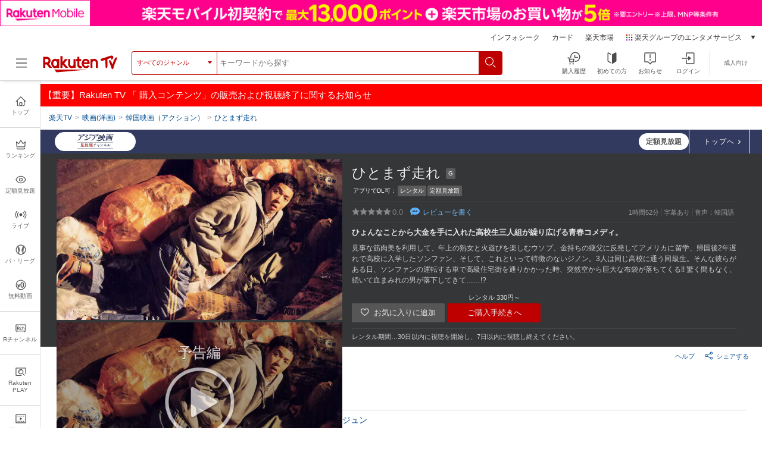

--- FILE ---
content_type: text/html; charset=UTF-8
request_url: https://tv.rakuten.co.jp/content/455968/
body_size: 57463
content:


	
<!DOCTYPE html>
<html lang="ja">
<head>
<meta charset="utf-8">
<meta http-equiv="X-UA-Compatible" content="IE=edge,chrome=1"><script type="text/javascript">(window.NREUM||(NREUM={})).init={privacy:{cookies_enabled:true},ajax:{deny_list:["bam.nr-data.net"]},feature_flags:["soft_nav"],distributed_tracing:{enabled:true}};(window.NREUM||(NREUM={})).loader_config={agentID:"1120420330",accountID:"2041392",trustKey:"1352340",xpid:"VgYDUFVaChAJUlNbBQcFUF0=",licenseKey:"629d739c30",applicationID:"962926269",browserID:"1120420330"};;/*! For license information please see nr-loader-spa-1.308.0.min.js.LICENSE.txt */
(()=>{var e,t,r={384:(e,t,r)=>{"use strict";r.d(t,{NT:()=>a,US:()=>u,Zm:()=>o,bQ:()=>d,dV:()=>c,pV:()=>l});var n=r(6154),i=r(1863),s=r(1910);const a={beacon:"bam.nr-data.net",errorBeacon:"bam.nr-data.net"};function o(){return n.gm.NREUM||(n.gm.NREUM={}),void 0===n.gm.newrelic&&(n.gm.newrelic=n.gm.NREUM),n.gm.NREUM}function c(){let e=o();return e.o||(e.o={ST:n.gm.setTimeout,SI:n.gm.setImmediate||n.gm.setInterval,CT:n.gm.clearTimeout,XHR:n.gm.XMLHttpRequest,REQ:n.gm.Request,EV:n.gm.Event,PR:n.gm.Promise,MO:n.gm.MutationObserver,FETCH:n.gm.fetch,WS:n.gm.WebSocket},(0,s.i)(...Object.values(e.o))),e}function d(e,t){let r=o();r.initializedAgents??={},t.initializedAt={ms:(0,i.t)(),date:new Date},r.initializedAgents[e]=t}function u(e,t){o()[e]=t}function l(){return function(){let e=o();const t=e.info||{};e.info={beacon:a.beacon,errorBeacon:a.errorBeacon,...t}}(),function(){let e=o();const t=e.init||{};e.init={...t}}(),c(),function(){let e=o();const t=e.loader_config||{};e.loader_config={...t}}(),o()}},782:(e,t,r)=>{"use strict";r.d(t,{T:()=>n});const n=r(860).K7.pageViewTiming},860:(e,t,r)=>{"use strict";r.d(t,{$J:()=>u,K7:()=>c,P3:()=>d,XX:()=>i,Yy:()=>o,df:()=>s,qY:()=>n,v4:()=>a});const n="events",i="jserrors",s="browser/blobs",a="rum",o="browser/logs",c={ajax:"ajax",genericEvents:"generic_events",jserrors:i,logging:"logging",metrics:"metrics",pageAction:"page_action",pageViewEvent:"page_view_event",pageViewTiming:"page_view_timing",sessionReplay:"session_replay",sessionTrace:"session_trace",softNav:"soft_navigations",spa:"spa"},d={[c.pageViewEvent]:1,[c.pageViewTiming]:2,[c.metrics]:3,[c.jserrors]:4,[c.spa]:5,[c.ajax]:6,[c.sessionTrace]:7,[c.softNav]:8,[c.sessionReplay]:9,[c.logging]:10,[c.genericEvents]:11},u={[c.pageViewEvent]:a,[c.pageViewTiming]:n,[c.ajax]:n,[c.spa]:n,[c.softNav]:n,[c.metrics]:i,[c.jserrors]:i,[c.sessionTrace]:s,[c.sessionReplay]:s,[c.logging]:o,[c.genericEvents]:"ins"}},944:(e,t,r)=>{"use strict";r.d(t,{R:()=>i});var n=r(3241);function i(e,t){"function"==typeof console.debug&&(console.debug("New Relic Warning: https://github.com/newrelic/newrelic-browser-agent/blob/main/docs/warning-codes.md#".concat(e),t),(0,n.W)({agentIdentifier:null,drained:null,type:"data",name:"warn",feature:"warn",data:{code:e,secondary:t}}))}},993:(e,t,r)=>{"use strict";r.d(t,{A$:()=>s,ET:()=>a,TZ:()=>o,p_:()=>i});var n=r(860);const i={ERROR:"ERROR",WARN:"WARN",INFO:"INFO",DEBUG:"DEBUG",TRACE:"TRACE"},s={OFF:0,ERROR:1,WARN:2,INFO:3,DEBUG:4,TRACE:5},a="log",o=n.K7.logging},1541:(e,t,r)=>{"use strict";r.d(t,{U:()=>i,f:()=>n});const n={MFE:"MFE",BA:"BA"};function i(e,t){if(2!==t?.harvestEndpointVersion)return{};const r=t.agentRef.runtime.appMetadata.agents[0].entityGuid;return e?{"source.id":e.id,"source.name":e.name,"source.type":e.type,"parent.id":e.parent?.id||r,"parent.type":e.parent?.type||n.BA}:{"entity.guid":r,appId:t.agentRef.info.applicationID}}},1687:(e,t,r)=>{"use strict";r.d(t,{Ak:()=>d,Ze:()=>h,x3:()=>u});var n=r(3241),i=r(7836),s=r(3606),a=r(860),o=r(2646);const c={};function d(e,t){const r={staged:!1,priority:a.P3[t]||0};l(e),c[e].get(t)||c[e].set(t,r)}function u(e,t){e&&c[e]&&(c[e].get(t)&&c[e].delete(t),p(e,t,!1),c[e].size&&f(e))}function l(e){if(!e)throw new Error("agentIdentifier required");c[e]||(c[e]=new Map)}function h(e="",t="feature",r=!1){if(l(e),!e||!c[e].get(t)||r)return p(e,t);c[e].get(t).staged=!0,f(e)}function f(e){const t=Array.from(c[e]);t.every(([e,t])=>t.staged)&&(t.sort((e,t)=>e[1].priority-t[1].priority),t.forEach(([t])=>{c[e].delete(t),p(e,t)}))}function p(e,t,r=!0){const a=e?i.ee.get(e):i.ee,c=s.i.handlers;if(!a.aborted&&a.backlog&&c){if((0,n.W)({agentIdentifier:e,type:"lifecycle",name:"drain",feature:t}),r){const e=a.backlog[t],r=c[t];if(r){for(let t=0;e&&t<e.length;++t)g(e[t],r);Object.entries(r).forEach(([e,t])=>{Object.values(t||{}).forEach(t=>{t[0]?.on&&t[0]?.context()instanceof o.y&&t[0].on(e,t[1])})})}}a.isolatedBacklog||delete c[t],a.backlog[t]=null,a.emit("drain-"+t,[])}}function g(e,t){var r=e[1];Object.values(t[r]||{}).forEach(t=>{var r=e[0];if(t[0]===r){var n=t[1],i=e[3],s=e[2];n.apply(i,s)}})}},1738:(e,t,r)=>{"use strict";r.d(t,{U:()=>f,Y:()=>h});var n=r(3241),i=r(9908),s=r(1863),a=r(944),o=r(5701),c=r(3969),d=r(8362),u=r(860),l=r(4261);function h(e,t,r,s){const h=s||r;!h||h[e]&&h[e]!==d.d.prototype[e]||(h[e]=function(){(0,i.p)(c.xV,["API/"+e+"/called"],void 0,u.K7.metrics,r.ee),(0,n.W)({agentIdentifier:r.agentIdentifier,drained:!!o.B?.[r.agentIdentifier],type:"data",name:"api",feature:l.Pl+e,data:{}});try{return t.apply(this,arguments)}catch(e){(0,a.R)(23,e)}})}function f(e,t,r,n,a){const o=e.info;null===r?delete o.jsAttributes[t]:o.jsAttributes[t]=r,(a||null===r)&&(0,i.p)(l.Pl+n,[(0,s.t)(),t,r],void 0,"session",e.ee)}},1741:(e,t,r)=>{"use strict";r.d(t,{W:()=>s});var n=r(944),i=r(4261);class s{#e(e,...t){if(this[e]!==s.prototype[e])return this[e](...t);(0,n.R)(35,e)}addPageAction(e,t){return this.#e(i.hG,e,t)}register(e){return this.#e(i.eY,e)}recordCustomEvent(e,t){return this.#e(i.fF,e,t)}setPageViewName(e,t){return this.#e(i.Fw,e,t)}setCustomAttribute(e,t,r){return this.#e(i.cD,e,t,r)}noticeError(e,t){return this.#e(i.o5,e,t)}setUserId(e,t=!1){return this.#e(i.Dl,e,t)}setApplicationVersion(e){return this.#e(i.nb,e)}setErrorHandler(e){return this.#e(i.bt,e)}addRelease(e,t){return this.#e(i.k6,e,t)}log(e,t){return this.#e(i.$9,e,t)}start(){return this.#e(i.d3)}finished(e){return this.#e(i.BL,e)}recordReplay(){return this.#e(i.CH)}pauseReplay(){return this.#e(i.Tb)}addToTrace(e){return this.#e(i.U2,e)}setCurrentRouteName(e){return this.#e(i.PA,e)}interaction(e){return this.#e(i.dT,e)}wrapLogger(e,t,r){return this.#e(i.Wb,e,t,r)}measure(e,t){return this.#e(i.V1,e,t)}consent(e){return this.#e(i.Pv,e)}}},1863:(e,t,r)=>{"use strict";function n(){return Math.floor(performance.now())}r.d(t,{t:()=>n})},1910:(e,t,r)=>{"use strict";r.d(t,{i:()=>s});var n=r(944);const i=new Map;function s(...e){return e.every(e=>{if(i.has(e))return i.get(e);const t="function"==typeof e?e.toString():"",r=t.includes("[native code]"),s=t.includes("nrWrapper");return r||s||(0,n.R)(64,e?.name||t),i.set(e,r),r})}},2555:(e,t,r)=>{"use strict";r.d(t,{D:()=>o,f:()=>a});var n=r(384),i=r(8122);const s={beacon:n.NT.beacon,errorBeacon:n.NT.errorBeacon,licenseKey:void 0,applicationID:void 0,sa:void 0,queueTime:void 0,applicationTime:void 0,ttGuid:void 0,user:void 0,account:void 0,product:void 0,extra:void 0,jsAttributes:{},userAttributes:void 0,atts:void 0,transactionName:void 0,tNamePlain:void 0};function a(e){try{return!!e.licenseKey&&!!e.errorBeacon&&!!e.applicationID}catch(e){return!1}}const o=e=>(0,i.a)(e,s)},2614:(e,t,r)=>{"use strict";r.d(t,{BB:()=>a,H3:()=>n,g:()=>d,iL:()=>c,tS:()=>o,uh:()=>i,wk:()=>s});const n="NRBA",i="SESSION",s=144e5,a=18e5,o={STARTED:"session-started",PAUSE:"session-pause",RESET:"session-reset",RESUME:"session-resume",UPDATE:"session-update"},c={SAME_TAB:"same-tab",CROSS_TAB:"cross-tab"},d={OFF:0,FULL:1,ERROR:2}},2646:(e,t,r)=>{"use strict";r.d(t,{y:()=>n});class n{constructor(e){this.contextId=e}}},2843:(e,t,r)=>{"use strict";r.d(t,{G:()=>s,u:()=>i});var n=r(3878);function i(e,t=!1,r,i){(0,n.DD)("visibilitychange",function(){if(t)return void("hidden"===document.visibilityState&&e());e(document.visibilityState)},r,i)}function s(e,t,r){(0,n.sp)("pagehide",e,t,r)}},3241:(e,t,r)=>{"use strict";r.d(t,{W:()=>s});var n=r(6154);const i="newrelic";function s(e={}){try{n.gm.dispatchEvent(new CustomEvent(i,{detail:e}))}catch(e){}}},3304:(e,t,r)=>{"use strict";r.d(t,{A:()=>s});var n=r(7836);const i=()=>{const e=new WeakSet;return(t,r)=>{if("object"==typeof r&&null!==r){if(e.has(r))return;e.add(r)}return r}};function s(e){try{return JSON.stringify(e,i())??""}catch(e){try{n.ee.emit("internal-error",[e])}catch(e){}return""}}},3333:(e,t,r)=>{"use strict";r.d(t,{$v:()=>u,TZ:()=>n,Xh:()=>c,Zp:()=>i,kd:()=>d,mq:()=>o,nf:()=>a,qN:()=>s});const n=r(860).K7.genericEvents,i=["auxclick","click","copy","keydown","paste","scrollend"],s=["focus","blur"],a=4,o=1e3,c=2e3,d=["PageAction","UserAction","BrowserPerformance"],u={RESOURCES:"experimental.resources",REGISTER:"register"}},3434:(e,t,r)=>{"use strict";r.d(t,{Jt:()=>s,YM:()=>d});var n=r(7836),i=r(5607);const s="nr@original:".concat(i.W),a=50;var o=Object.prototype.hasOwnProperty,c=!1;function d(e,t){return e||(e=n.ee),r.inPlace=function(e,t,n,i,s){n||(n="");const a="-"===n.charAt(0);for(let o=0;o<t.length;o++){const c=t[o],d=e[c];l(d)||(e[c]=r(d,a?c+n:n,i,c,s))}},r.flag=s,r;function r(t,r,n,c,d){return l(t)?t:(r||(r=""),nrWrapper[s]=t,function(e,t,r){if(Object.defineProperty&&Object.keys)try{return Object.keys(e).forEach(function(r){Object.defineProperty(t,r,{get:function(){return e[r]},set:function(t){return e[r]=t,t}})}),t}catch(e){u([e],r)}for(var n in e)o.call(e,n)&&(t[n]=e[n])}(t,nrWrapper,e),nrWrapper);function nrWrapper(){var s,o,l,h;let f;try{o=this,s=[...arguments],l="function"==typeof n?n(s,o):n||{}}catch(t){u([t,"",[s,o,c],l],e)}i(r+"start",[s,o,c],l,d);const p=performance.now();let g;try{return h=t.apply(o,s),g=performance.now(),h}catch(e){throw g=performance.now(),i(r+"err",[s,o,e],l,d),f=e,f}finally{const e=g-p,t={start:p,end:g,duration:e,isLongTask:e>=a,methodName:c,thrownError:f};t.isLongTask&&i("long-task",[t,o],l,d),i(r+"end",[s,o,h],l,d)}}}function i(r,n,i,s){if(!c||t){var a=c;c=!0;try{e.emit(r,n,i,t,s)}catch(t){u([t,r,n,i],e)}c=a}}}function u(e,t){t||(t=n.ee);try{t.emit("internal-error",e)}catch(e){}}function l(e){return!(e&&"function"==typeof e&&e.apply&&!e[s])}},3606:(e,t,r)=>{"use strict";r.d(t,{i:()=>s});var n=r(9908);s.on=a;var i=s.handlers={};function s(e,t,r,s){a(s||n.d,i,e,t,r)}function a(e,t,r,i,s){s||(s="feature"),e||(e=n.d);var a=t[s]=t[s]||{};(a[r]=a[r]||[]).push([e,i])}},3738:(e,t,r)=>{"use strict";r.d(t,{He:()=>i,Kp:()=>o,Lc:()=>d,Rz:()=>u,TZ:()=>n,bD:()=>s,d3:()=>a,jx:()=>l,sl:()=>h,uP:()=>c});const n=r(860).K7.sessionTrace,i="bstResource",s="resource",a="-start",o="-end",c="fn"+a,d="fn"+o,u="pushState",l=1e3,h=3e4},3785:(e,t,r)=>{"use strict";r.d(t,{R:()=>c,b:()=>d});var n=r(9908),i=r(1863),s=r(860),a=r(3969),o=r(993);function c(e,t,r={},c=o.p_.INFO,d=!0,u,l=(0,i.t)()){(0,n.p)(a.xV,["API/logging/".concat(c.toLowerCase(),"/called")],void 0,s.K7.metrics,e),(0,n.p)(o.ET,[l,t,r,c,d,u],void 0,s.K7.logging,e)}function d(e){return"string"==typeof e&&Object.values(o.p_).some(t=>t===e.toUpperCase().trim())}},3878:(e,t,r)=>{"use strict";function n(e,t){return{capture:e,passive:!1,signal:t}}function i(e,t,r=!1,i){window.addEventListener(e,t,n(r,i))}function s(e,t,r=!1,i){document.addEventListener(e,t,n(r,i))}r.d(t,{DD:()=>s,jT:()=>n,sp:()=>i})},3962:(e,t,r)=>{"use strict";r.d(t,{AM:()=>a,O2:()=>l,OV:()=>s,Qu:()=>h,TZ:()=>c,ih:()=>f,pP:()=>o,t1:()=>u,tC:()=>i,wD:()=>d});var n=r(860);const i=["click","keydown","submit"],s="popstate",a="api",o="initialPageLoad",c=n.K7.softNav,d=5e3,u=500,l={INITIAL_PAGE_LOAD:"",ROUTE_CHANGE:1,UNSPECIFIED:2},h={INTERACTION:1,AJAX:2,CUSTOM_END:3,CUSTOM_TRACER:4},f={IP:"in progress",PF:"pending finish",FIN:"finished",CAN:"cancelled"}},3969:(e,t,r)=>{"use strict";r.d(t,{TZ:()=>n,XG:()=>o,rs:()=>i,xV:()=>a,z_:()=>s});const n=r(860).K7.metrics,i="sm",s="cm",a="storeSupportabilityMetrics",o="storeEventMetrics"},4234:(e,t,r)=>{"use strict";r.d(t,{W:()=>s});var n=r(7836),i=r(1687);class s{constructor(e,t){this.agentIdentifier=e,this.ee=n.ee.get(e),this.featureName=t,this.blocked=!1}deregisterDrain(){(0,i.x3)(this.agentIdentifier,this.featureName)}}},4261:(e,t,r)=>{"use strict";r.d(t,{$9:()=>u,BL:()=>c,CH:()=>p,Dl:()=>R,Fw:()=>w,PA:()=>v,Pl:()=>n,Pv:()=>A,Tb:()=>h,U2:()=>a,V1:()=>E,Wb:()=>T,bt:()=>y,cD:()=>b,d3:()=>x,dT:()=>d,eY:()=>g,fF:()=>f,hG:()=>s,hw:()=>i,k6:()=>o,nb:()=>m,o5:()=>l});const n="api-",i=n+"ixn-",s="addPageAction",a="addToTrace",o="addRelease",c="finished",d="interaction",u="log",l="noticeError",h="pauseReplay",f="recordCustomEvent",p="recordReplay",g="register",m="setApplicationVersion",v="setCurrentRouteName",b="setCustomAttribute",y="setErrorHandler",w="setPageViewName",R="setUserId",x="start",T="wrapLogger",E="measure",A="consent"},5205:(e,t,r)=>{"use strict";r.d(t,{j:()=>S});var n=r(384),i=r(1741);var s=r(2555),a=r(3333);const o=e=>{if(!e||"string"!=typeof e)return!1;try{document.createDocumentFragment().querySelector(e)}catch{return!1}return!0};var c=r(2614),d=r(944),u=r(8122);const l="[data-nr-mask]",h=e=>(0,u.a)(e,(()=>{const e={feature_flags:[],experimental:{allow_registered_children:!1,resources:!1},mask_selector:"*",block_selector:"[data-nr-block]",mask_input_options:{color:!1,date:!1,"datetime-local":!1,email:!1,month:!1,number:!1,range:!1,search:!1,tel:!1,text:!1,time:!1,url:!1,week:!1,textarea:!1,select:!1,password:!0}};return{ajax:{deny_list:void 0,block_internal:!0,enabled:!0,autoStart:!0},api:{get allow_registered_children(){return e.feature_flags.includes(a.$v.REGISTER)||e.experimental.allow_registered_children},set allow_registered_children(t){e.experimental.allow_registered_children=t},duplicate_registered_data:!1},browser_consent_mode:{enabled:!1},distributed_tracing:{enabled:void 0,exclude_newrelic_header:void 0,cors_use_newrelic_header:void 0,cors_use_tracecontext_headers:void 0,allowed_origins:void 0},get feature_flags(){return e.feature_flags},set feature_flags(t){e.feature_flags=t},generic_events:{enabled:!0,autoStart:!0},harvest:{interval:30},jserrors:{enabled:!0,autoStart:!0},logging:{enabled:!0,autoStart:!0},metrics:{enabled:!0,autoStart:!0},obfuscate:void 0,page_action:{enabled:!0},page_view_event:{enabled:!0,autoStart:!0},page_view_timing:{enabled:!0,autoStart:!0},performance:{capture_marks:!1,capture_measures:!1,capture_detail:!0,resources:{get enabled(){return e.feature_flags.includes(a.$v.RESOURCES)||e.experimental.resources},set enabled(t){e.experimental.resources=t},asset_types:[],first_party_domains:[],ignore_newrelic:!0}},privacy:{cookies_enabled:!0},proxy:{assets:void 0,beacon:void 0},session:{expiresMs:c.wk,inactiveMs:c.BB},session_replay:{autoStart:!0,enabled:!1,preload:!1,sampling_rate:10,error_sampling_rate:100,collect_fonts:!1,inline_images:!1,fix_stylesheets:!0,mask_all_inputs:!0,get mask_text_selector(){return e.mask_selector},set mask_text_selector(t){o(t)?e.mask_selector="".concat(t,",").concat(l):""===t||null===t?e.mask_selector=l:(0,d.R)(5,t)},get block_class(){return"nr-block"},get ignore_class(){return"nr-ignore"},get mask_text_class(){return"nr-mask"},get block_selector(){return e.block_selector},set block_selector(t){o(t)?e.block_selector+=",".concat(t):""!==t&&(0,d.R)(6,t)},get mask_input_options(){return e.mask_input_options},set mask_input_options(t){t&&"object"==typeof t?e.mask_input_options={...t,password:!0}:(0,d.R)(7,t)}},session_trace:{enabled:!0,autoStart:!0},soft_navigations:{enabled:!0,autoStart:!0},spa:{enabled:!0,autoStart:!0},ssl:void 0,user_actions:{enabled:!0,elementAttributes:["id","className","tagName","type"]}}})());var f=r(6154),p=r(9324);let g=0;const m={buildEnv:p.F3,distMethod:p.Xs,version:p.xv,originTime:f.WN},v={consented:!1},b={appMetadata:{},get consented(){return this.session?.state?.consent||v.consented},set consented(e){v.consented=e},customTransaction:void 0,denyList:void 0,disabled:!1,harvester:void 0,isolatedBacklog:!1,isRecording:!1,loaderType:void 0,maxBytes:3e4,obfuscator:void 0,onerror:void 0,ptid:void 0,releaseIds:{},session:void 0,timeKeeper:void 0,registeredEntities:[],jsAttributesMetadata:{bytes:0},get harvestCount(){return++g}},y=e=>{const t=(0,u.a)(e,b),r=Object.keys(m).reduce((e,t)=>(e[t]={value:m[t],writable:!1,configurable:!0,enumerable:!0},e),{});return Object.defineProperties(t,r)};var w=r(5701);const R=e=>{const t=e.startsWith("http");e+="/",r.p=t?e:"https://"+e};var x=r(7836),T=r(3241);const E={accountID:void 0,trustKey:void 0,agentID:void 0,licenseKey:void 0,applicationID:void 0,xpid:void 0},A=e=>(0,u.a)(e,E),_=new Set;function S(e,t={},r,a){let{init:o,info:c,loader_config:d,runtime:u={},exposed:l=!0}=t;if(!c){const e=(0,n.pV)();o=e.init,c=e.info,d=e.loader_config}e.init=h(o||{}),e.loader_config=A(d||{}),c.jsAttributes??={},f.bv&&(c.jsAttributes.isWorker=!0),e.info=(0,s.D)(c);const p=e.init,g=[c.beacon,c.errorBeacon];_.has(e.agentIdentifier)||(p.proxy.assets&&(R(p.proxy.assets),g.push(p.proxy.assets)),p.proxy.beacon&&g.push(p.proxy.beacon),e.beacons=[...g],function(e){const t=(0,n.pV)();Object.getOwnPropertyNames(i.W.prototype).forEach(r=>{const n=i.W.prototype[r];if("function"!=typeof n||"constructor"===n)return;let s=t[r];e[r]&&!1!==e.exposed&&"micro-agent"!==e.runtime?.loaderType&&(t[r]=(...t)=>{const n=e[r](...t);return s?s(...t):n})})}(e),(0,n.US)("activatedFeatures",w.B)),u.denyList=[...p.ajax.deny_list||[],...p.ajax.block_internal?g:[]],u.ptid=e.agentIdentifier,u.loaderType=r,e.runtime=y(u),_.has(e.agentIdentifier)||(e.ee=x.ee.get(e.agentIdentifier),e.exposed=l,(0,T.W)({agentIdentifier:e.agentIdentifier,drained:!!w.B?.[e.agentIdentifier],type:"lifecycle",name:"initialize",feature:void 0,data:e.config})),_.add(e.agentIdentifier)}},5270:(e,t,r)=>{"use strict";r.d(t,{Aw:()=>a,SR:()=>s,rF:()=>o});var n=r(384),i=r(7767);function s(e){return!!(0,n.dV)().o.MO&&(0,i.V)(e)&&!0===e?.session_trace.enabled}function a(e){return!0===e?.session_replay.preload&&s(e)}function o(e,t){try{if("string"==typeof t?.type){if("password"===t.type.toLowerCase())return"*".repeat(e?.length||0);if(void 0!==t?.dataset?.nrUnmask||t?.classList?.contains("nr-unmask"))return e}}catch(e){}return"string"==typeof e?e.replace(/[\S]/g,"*"):"*".repeat(e?.length||0)}},5289:(e,t,r)=>{"use strict";r.d(t,{GG:()=>a,Qr:()=>c,sB:()=>o});var n=r(3878),i=r(6389);function s(){return"undefined"==typeof document||"complete"===document.readyState}function a(e,t){if(s())return e();const r=(0,i.J)(e),a=setInterval(()=>{s()&&(clearInterval(a),r())},500);(0,n.sp)("load",r,t)}function o(e){if(s())return e();(0,n.DD)("DOMContentLoaded",e)}function c(e){if(s())return e();(0,n.sp)("popstate",e)}},5607:(e,t,r)=>{"use strict";r.d(t,{W:()=>n});const n=(0,r(9566).bz)()},5701:(e,t,r)=>{"use strict";r.d(t,{B:()=>s,t:()=>a});var n=r(3241);const i=new Set,s={};function a(e,t){const r=t.agentIdentifier;s[r]??={},e&&"object"==typeof e&&(i.has(r)||(t.ee.emit("rumresp",[e]),s[r]=e,i.add(r),(0,n.W)({agentIdentifier:r,loaded:!0,drained:!0,type:"lifecycle",name:"load",feature:void 0,data:e})))}},6154:(e,t,r)=>{"use strict";r.d(t,{OF:()=>d,RI:()=>i,WN:()=>h,bv:()=>s,eN:()=>f,gm:()=>a,lR:()=>l,m:()=>c,mw:()=>o,sb:()=>u});var n=r(1863);const i="undefined"!=typeof window&&!!window.document,s="undefined"!=typeof WorkerGlobalScope&&("undefined"!=typeof self&&self instanceof WorkerGlobalScope&&self.navigator instanceof WorkerNavigator||"undefined"!=typeof globalThis&&globalThis instanceof WorkerGlobalScope&&globalThis.navigator instanceof WorkerNavigator),a=i?window:"undefined"!=typeof WorkerGlobalScope&&("undefined"!=typeof self&&self instanceof WorkerGlobalScope&&self||"undefined"!=typeof globalThis&&globalThis instanceof WorkerGlobalScope&&globalThis),o=Boolean("hidden"===a?.document?.visibilityState),c=""+a?.location,d=/iPad|iPhone|iPod/.test(a.navigator?.userAgent),u=d&&"undefined"==typeof SharedWorker,l=(()=>{const e=a.navigator?.userAgent?.match(/Firefox[/\s](\d+\.\d+)/);return Array.isArray(e)&&e.length>=2?+e[1]:0})(),h=Date.now()-(0,n.t)(),f=()=>"undefined"!=typeof PerformanceNavigationTiming&&a?.performance?.getEntriesByType("navigation")?.[0]?.responseStart},6344:(e,t,r)=>{"use strict";r.d(t,{BB:()=>u,Qb:()=>l,TZ:()=>i,Ug:()=>a,Vh:()=>s,_s:()=>o,bc:()=>d,yP:()=>c});var n=r(2614);const i=r(860).K7.sessionReplay,s="errorDuringReplay",a=.12,o={DomContentLoaded:0,Load:1,FullSnapshot:2,IncrementalSnapshot:3,Meta:4,Custom:5},c={[n.g.ERROR]:15e3,[n.g.FULL]:3e5,[n.g.OFF]:0},d={RESET:{message:"Session was reset",sm:"Reset"},IMPORT:{message:"Recorder failed to import",sm:"Import"},TOO_MANY:{message:"429: Too Many Requests",sm:"Too-Many"},TOO_BIG:{message:"Payload was too large",sm:"Too-Big"},CROSS_TAB:{message:"Session Entity was set to OFF on another tab",sm:"Cross-Tab"},ENTITLEMENTS:{message:"Session Replay is not allowed and will not be started",sm:"Entitlement"}},u=5e3,l={API:"api",RESUME:"resume",SWITCH_TO_FULL:"switchToFull",INITIALIZE:"initialize",PRELOAD:"preload"}},6389:(e,t,r)=>{"use strict";function n(e,t=500,r={}){const n=r?.leading||!1;let i;return(...r)=>{n&&void 0===i&&(e.apply(this,r),i=setTimeout(()=>{i=clearTimeout(i)},t)),n||(clearTimeout(i),i=setTimeout(()=>{e.apply(this,r)},t))}}function i(e){let t=!1;return(...r)=>{t||(t=!0,e.apply(this,r))}}r.d(t,{J:()=>i,s:()=>n})},6630:(e,t,r)=>{"use strict";r.d(t,{T:()=>n});const n=r(860).K7.pageViewEvent},6774:(e,t,r)=>{"use strict";r.d(t,{T:()=>n});const n=r(860).K7.jserrors},7295:(e,t,r)=>{"use strict";r.d(t,{Xv:()=>a,gX:()=>i,iW:()=>s});var n=[];function i(e){if(!e||s(e))return!1;if(0===n.length)return!0;if("*"===n[0].hostname)return!1;for(var t=0;t<n.length;t++){var r=n[t];if(r.hostname.test(e.hostname)&&r.pathname.test(e.pathname))return!1}return!0}function s(e){return void 0===e.hostname}function a(e){if(n=[],e&&e.length)for(var t=0;t<e.length;t++){let r=e[t];if(!r)continue;if("*"===r)return void(n=[{hostname:"*"}]);0===r.indexOf("http://")?r=r.substring(7):0===r.indexOf("https://")&&(r=r.substring(8));const i=r.indexOf("/");let s,a;i>0?(s=r.substring(0,i),a=r.substring(i)):(s=r,a="*");let[c]=s.split(":");n.push({hostname:o(c),pathname:o(a,!0)})}}function o(e,t=!1){const r=e.replace(/[.+?^${}()|[\]\\]/g,e=>"\\"+e).replace(/\*/g,".*?");return new RegExp((t?"^":"")+r+"$")}},7485:(e,t,r)=>{"use strict";r.d(t,{D:()=>i});var n=r(6154);function i(e){if(0===(e||"").indexOf("data:"))return{protocol:"data"};try{const t=new URL(e,location.href),r={port:t.port,hostname:t.hostname,pathname:t.pathname,search:t.search,protocol:t.protocol.slice(0,t.protocol.indexOf(":")),sameOrigin:t.protocol===n.gm?.location?.protocol&&t.host===n.gm?.location?.host};return r.port&&""!==r.port||("http:"===t.protocol&&(r.port="80"),"https:"===t.protocol&&(r.port="443")),r.pathname&&""!==r.pathname?r.pathname.startsWith("/")||(r.pathname="/".concat(r.pathname)):r.pathname="/",r}catch(e){return{}}}},7699:(e,t,r)=>{"use strict";r.d(t,{It:()=>s,KC:()=>o,No:()=>i,qh:()=>a});var n=r(860);const i=16e3,s=1e6,a="SESSION_ERROR",o={[n.K7.logging]:!0,[n.K7.genericEvents]:!1,[n.K7.jserrors]:!1,[n.K7.ajax]:!1}},7767:(e,t,r)=>{"use strict";r.d(t,{V:()=>i});var n=r(6154);const i=e=>n.RI&&!0===e?.privacy.cookies_enabled},7836:(e,t,r)=>{"use strict";r.d(t,{P:()=>o,ee:()=>c});var n=r(384),i=r(8990),s=r(2646),a=r(5607);const o="nr@context:".concat(a.W),c=function e(t,r){var n={},a={},u={},l=!1;try{l=16===r.length&&d.initializedAgents?.[r]?.runtime.isolatedBacklog}catch(e){}var h={on:p,addEventListener:p,removeEventListener:function(e,t){var r=n[e];if(!r)return;for(var i=0;i<r.length;i++)r[i]===t&&r.splice(i,1)},emit:function(e,r,n,i,s){!1!==s&&(s=!0);if(c.aborted&&!i)return;t&&s&&t.emit(e,r,n);var o=f(n);g(e).forEach(e=>{e.apply(o,r)});var d=v()[a[e]];d&&d.push([h,e,r,o]);return o},get:m,listeners:g,context:f,buffer:function(e,t){const r=v();if(t=t||"feature",h.aborted)return;Object.entries(e||{}).forEach(([e,n])=>{a[n]=t,t in r||(r[t]=[])})},abort:function(){h._aborted=!0,Object.keys(h.backlog).forEach(e=>{delete h.backlog[e]})},isBuffering:function(e){return!!v()[a[e]]},debugId:r,backlog:l?{}:t&&"object"==typeof t.backlog?t.backlog:{},isolatedBacklog:l};return Object.defineProperty(h,"aborted",{get:()=>{let e=h._aborted||!1;return e||(t&&(e=t.aborted),e)}}),h;function f(e){return e&&e instanceof s.y?e:e?(0,i.I)(e,o,()=>new s.y(o)):new s.y(o)}function p(e,t){n[e]=g(e).concat(t)}function g(e){return n[e]||[]}function m(t){return u[t]=u[t]||e(h,t)}function v(){return h.backlog}}(void 0,"globalEE"),d=(0,n.Zm)();d.ee||(d.ee=c)},8122:(e,t,r)=>{"use strict";r.d(t,{a:()=>i});var n=r(944);function i(e,t){try{if(!e||"object"!=typeof e)return(0,n.R)(3);if(!t||"object"!=typeof t)return(0,n.R)(4);const r=Object.create(Object.getPrototypeOf(t),Object.getOwnPropertyDescriptors(t)),s=0===Object.keys(r).length?e:r;for(let a in s)if(void 0!==e[a])try{if(null===e[a]){r[a]=null;continue}Array.isArray(e[a])&&Array.isArray(t[a])?r[a]=Array.from(new Set([...e[a],...t[a]])):"object"==typeof e[a]&&"object"==typeof t[a]?r[a]=i(e[a],t[a]):r[a]=e[a]}catch(e){r[a]||(0,n.R)(1,e)}return r}catch(e){(0,n.R)(2,e)}}},8139:(e,t,r)=>{"use strict";r.d(t,{u:()=>h});var n=r(7836),i=r(3434),s=r(8990),a=r(6154);const o={},c=a.gm.XMLHttpRequest,d="addEventListener",u="removeEventListener",l="nr@wrapped:".concat(n.P);function h(e){var t=function(e){return(e||n.ee).get("events")}(e);if(o[t.debugId]++)return t;o[t.debugId]=1;var r=(0,i.YM)(t,!0);function h(e){r.inPlace(e,[d,u],"-",p)}function p(e,t){return e[1]}return"getPrototypeOf"in Object&&(a.RI&&f(document,h),c&&f(c.prototype,h),f(a.gm,h)),t.on(d+"-start",function(e,t){var n=e[1];if(null!==n&&("function"==typeof n||"object"==typeof n)&&"newrelic"!==e[0]){var i=(0,s.I)(n,l,function(){var e={object:function(){if("function"!=typeof n.handleEvent)return;return n.handleEvent.apply(n,arguments)},function:n}[typeof n];return e?r(e,"fn-",null,e.name||"anonymous"):n});this.wrapped=e[1]=i}}),t.on(u+"-start",function(e){e[1]=this.wrapped||e[1]}),t}function f(e,t,...r){let n=e;for(;"object"==typeof n&&!Object.prototype.hasOwnProperty.call(n,d);)n=Object.getPrototypeOf(n);n&&t(n,...r)}},8362:(e,t,r)=>{"use strict";r.d(t,{d:()=>s});var n=r(9566),i=r(1741);class s extends i.W{agentIdentifier=(0,n.LA)(16)}},8374:(e,t,r)=>{r.nc=(()=>{try{return document?.currentScript?.nonce}catch(e){}return""})()},8990:(e,t,r)=>{"use strict";r.d(t,{I:()=>i});var n=Object.prototype.hasOwnProperty;function i(e,t,r){if(n.call(e,t))return e[t];var i=r();if(Object.defineProperty&&Object.keys)try{return Object.defineProperty(e,t,{value:i,writable:!0,enumerable:!1}),i}catch(e){}return e[t]=i,i}},9119:(e,t,r)=>{"use strict";r.d(t,{L:()=>s});var n=/([^?#]*)[^#]*(#[^?]*|$).*/,i=/([^?#]*)().*/;function s(e,t){return e?e.replace(t?n:i,"$1$2"):e}},9300:(e,t,r)=>{"use strict";r.d(t,{T:()=>n});const n=r(860).K7.ajax},9324:(e,t,r)=>{"use strict";r.d(t,{AJ:()=>a,F3:()=>i,Xs:()=>s,Yq:()=>o,xv:()=>n});const n="1.308.0",i="PROD",s="CDN",a="@newrelic/rrweb",o="1.0.1"},9566:(e,t,r)=>{"use strict";r.d(t,{LA:()=>o,ZF:()=>c,bz:()=>a,el:()=>d});var n=r(6154);const i="xxxxxxxx-xxxx-4xxx-yxxx-xxxxxxxxxxxx";function s(e,t){return e?15&e[t]:16*Math.random()|0}function a(){const e=n.gm?.crypto||n.gm?.msCrypto;let t,r=0;return e&&e.getRandomValues&&(t=e.getRandomValues(new Uint8Array(30))),i.split("").map(e=>"x"===e?s(t,r++).toString(16):"y"===e?(3&s()|8).toString(16):e).join("")}function o(e){const t=n.gm?.crypto||n.gm?.msCrypto;let r,i=0;t&&t.getRandomValues&&(r=t.getRandomValues(new Uint8Array(e)));const a=[];for(var o=0;o<e;o++)a.push(s(r,i++).toString(16));return a.join("")}function c(){return o(16)}function d(){return o(32)}},9908:(e,t,r)=>{"use strict";r.d(t,{d:()=>n,p:()=>i});var n=r(7836).ee.get("handle");function i(e,t,r,i,s){s?(s.buffer([e],i),s.emit(e,t,r)):(n.buffer([e],i),n.emit(e,t,r))}}},n={};function i(e){var t=n[e];if(void 0!==t)return t.exports;var s=n[e]={exports:{}};return r[e](s,s.exports,i),s.exports}i.m=r,i.d=(e,t)=>{for(var r in t)i.o(t,r)&&!i.o(e,r)&&Object.defineProperty(e,r,{enumerable:!0,get:t[r]})},i.f={},i.e=e=>Promise.all(Object.keys(i.f).reduce((t,r)=>(i.f[r](e,t),t),[])),i.u=e=>({212:"nr-spa-compressor",249:"nr-spa-recorder",478:"nr-spa"}[e]+"-1.308.0.min.js"),i.o=(e,t)=>Object.prototype.hasOwnProperty.call(e,t),e={},t="NRBA-1.308.0.PROD:",i.l=(r,n,s,a)=>{if(e[r])e[r].push(n);else{var o,c;if(void 0!==s)for(var d=document.getElementsByTagName("script"),u=0;u<d.length;u++){var l=d[u];if(l.getAttribute("src")==r||l.getAttribute("data-webpack")==t+s){o=l;break}}if(!o){c=!0;var h={478:"sha512-RSfSVnmHk59T/uIPbdSE0LPeqcEdF4/+XhfJdBuccH5rYMOEZDhFdtnh6X6nJk7hGpzHd9Ujhsy7lZEz/ORYCQ==",249:"sha512-ehJXhmntm85NSqW4MkhfQqmeKFulra3klDyY0OPDUE+sQ3GokHlPh1pmAzuNy//3j4ac6lzIbmXLvGQBMYmrkg==",212:"sha512-B9h4CR46ndKRgMBcK+j67uSR2RCnJfGefU+A7FrgR/k42ovXy5x/MAVFiSvFxuVeEk/pNLgvYGMp1cBSK/G6Fg=="};(o=document.createElement("script")).charset="utf-8",i.nc&&o.setAttribute("nonce",i.nc),o.setAttribute("data-webpack",t+s),o.src=r,0!==o.src.indexOf(window.location.origin+"/")&&(o.crossOrigin="anonymous"),h[a]&&(o.integrity=h[a])}e[r]=[n];var f=(t,n)=>{o.onerror=o.onload=null,clearTimeout(p);var i=e[r];if(delete e[r],o.parentNode&&o.parentNode.removeChild(o),i&&i.forEach(e=>e(n)),t)return t(n)},p=setTimeout(f.bind(null,void 0,{type:"timeout",target:o}),12e4);o.onerror=f.bind(null,o.onerror),o.onload=f.bind(null,o.onload),c&&document.head.appendChild(o)}},i.r=e=>{"undefined"!=typeof Symbol&&Symbol.toStringTag&&Object.defineProperty(e,Symbol.toStringTag,{value:"Module"}),Object.defineProperty(e,"__esModule",{value:!0})},i.p="https://js-agent.newrelic.com/",(()=>{var e={38:0,788:0};i.f.j=(t,r)=>{var n=i.o(e,t)?e[t]:void 0;if(0!==n)if(n)r.push(n[2]);else{var s=new Promise((r,i)=>n=e[t]=[r,i]);r.push(n[2]=s);var a=i.p+i.u(t),o=new Error;i.l(a,r=>{if(i.o(e,t)&&(0!==(n=e[t])&&(e[t]=void 0),n)){var s=r&&("load"===r.type?"missing":r.type),a=r&&r.target&&r.target.src;o.message="Loading chunk "+t+" failed: ("+s+": "+a+")",o.name="ChunkLoadError",o.type=s,o.request=a,n[1](o)}},"chunk-"+t,t)}};var t=(t,r)=>{var n,s,[a,o,c]=r,d=0;if(a.some(t=>0!==e[t])){for(n in o)i.o(o,n)&&(i.m[n]=o[n]);if(c)c(i)}for(t&&t(r);d<a.length;d++)s=a[d],i.o(e,s)&&e[s]&&e[s][0](),e[s]=0},r=self["webpackChunk:NRBA-1.308.0.PROD"]=self["webpackChunk:NRBA-1.308.0.PROD"]||[];r.forEach(t.bind(null,0)),r.push=t.bind(null,r.push.bind(r))})(),(()=>{"use strict";i(8374);var e=i(8362),t=i(860);const r=Object.values(t.K7);var n=i(5205);var s=i(9908),a=i(1863),o=i(4261),c=i(1738);var d=i(1687),u=i(4234),l=i(5289),h=i(6154),f=i(944),p=i(5270),g=i(7767),m=i(6389),v=i(7699);class b extends u.W{constructor(e,t){super(e.agentIdentifier,t),this.agentRef=e,this.abortHandler=void 0,this.featAggregate=void 0,this.loadedSuccessfully=void 0,this.onAggregateImported=new Promise(e=>{this.loadedSuccessfully=e}),this.deferred=Promise.resolve(),!1===e.init[this.featureName].autoStart?this.deferred=new Promise((t,r)=>{this.ee.on("manual-start-all",(0,m.J)(()=>{(0,d.Ak)(e.agentIdentifier,this.featureName),t()}))}):(0,d.Ak)(e.agentIdentifier,t)}importAggregator(e,t,r={}){if(this.featAggregate)return;const n=async()=>{let n;await this.deferred;try{if((0,g.V)(e.init)){const{setupAgentSession:t}=await i.e(478).then(i.bind(i,8766));n=t(e)}}catch(e){(0,f.R)(20,e),this.ee.emit("internal-error",[e]),(0,s.p)(v.qh,[e],void 0,this.featureName,this.ee)}try{if(!this.#t(this.featureName,n,e.init))return(0,d.Ze)(this.agentIdentifier,this.featureName),void this.loadedSuccessfully(!1);const{Aggregate:i}=await t();this.featAggregate=new i(e,r),e.runtime.harvester.initializedAggregates.push(this.featAggregate),this.loadedSuccessfully(!0)}catch(e){(0,f.R)(34,e),this.abortHandler?.(),(0,d.Ze)(this.agentIdentifier,this.featureName,!0),this.loadedSuccessfully(!1),this.ee&&this.ee.abort()}};h.RI?(0,l.GG)(()=>n(),!0):n()}#t(e,r,n){if(this.blocked)return!1;switch(e){case t.K7.sessionReplay:return(0,p.SR)(n)&&!!r;case t.K7.sessionTrace:return!!r;default:return!0}}}var y=i(6630),w=i(2614),R=i(3241);class x extends b{static featureName=y.T;constructor(e){var t;super(e,y.T),this.setupInspectionEvents(e.agentIdentifier),t=e,(0,c.Y)(o.Fw,function(e,r){"string"==typeof e&&("/"!==e.charAt(0)&&(e="/"+e),t.runtime.customTransaction=(r||"http://custom.transaction")+e,(0,s.p)(o.Pl+o.Fw,[(0,a.t)()],void 0,void 0,t.ee))},t),this.importAggregator(e,()=>i.e(478).then(i.bind(i,2467)))}setupInspectionEvents(e){const t=(t,r)=>{t&&(0,R.W)({agentIdentifier:e,timeStamp:t.timeStamp,loaded:"complete"===t.target.readyState,type:"window",name:r,data:t.target.location+""})};(0,l.sB)(e=>{t(e,"DOMContentLoaded")}),(0,l.GG)(e=>{t(e,"load")}),(0,l.Qr)(e=>{t(e,"navigate")}),this.ee.on(w.tS.UPDATE,(t,r)=>{(0,R.W)({agentIdentifier:e,type:"lifecycle",name:"session",data:r})})}}var T=i(384);class E extends e.d{constructor(e){var t;(super(),h.gm)?(this.features={},(0,T.bQ)(this.agentIdentifier,this),this.desiredFeatures=new Set(e.features||[]),this.desiredFeatures.add(x),(0,n.j)(this,e,e.loaderType||"agent"),t=this,(0,c.Y)(o.cD,function(e,r,n=!1){if("string"==typeof e){if(["string","number","boolean"].includes(typeof r)||null===r)return(0,c.U)(t,e,r,o.cD,n);(0,f.R)(40,typeof r)}else(0,f.R)(39,typeof e)},t),function(e){(0,c.Y)(o.Dl,function(t,r=!1){if("string"!=typeof t&&null!==t)return void(0,f.R)(41,typeof t);const n=e.info.jsAttributes["enduser.id"];r&&null!=n&&n!==t?(0,s.p)(o.Pl+"setUserIdAndResetSession",[t],void 0,"session",e.ee):(0,c.U)(e,"enduser.id",t,o.Dl,!0)},e)}(this),function(e){(0,c.Y)(o.nb,function(t){if("string"==typeof t||null===t)return(0,c.U)(e,"application.version",t,o.nb,!1);(0,f.R)(42,typeof t)},e)}(this),function(e){(0,c.Y)(o.d3,function(){e.ee.emit("manual-start-all")},e)}(this),function(e){(0,c.Y)(o.Pv,function(t=!0){if("boolean"==typeof t){if((0,s.p)(o.Pl+o.Pv,[t],void 0,"session",e.ee),e.runtime.consented=t,t){const t=e.features.page_view_event;t.onAggregateImported.then(e=>{const r=t.featAggregate;e&&!r.sentRum&&r.sendRum()})}}else(0,f.R)(65,typeof t)},e)}(this),this.run()):(0,f.R)(21)}get config(){return{info:this.info,init:this.init,loader_config:this.loader_config,runtime:this.runtime}}get api(){return this}run(){try{const e=function(e){const t={};return r.forEach(r=>{t[r]=!!e[r]?.enabled}),t}(this.init),n=[...this.desiredFeatures];n.sort((e,r)=>t.P3[e.featureName]-t.P3[r.featureName]),n.forEach(r=>{if(!e[r.featureName]&&r.featureName!==t.K7.pageViewEvent)return;if(r.featureName===t.K7.spa)return void(0,f.R)(67);const n=function(e){switch(e){case t.K7.ajax:return[t.K7.jserrors];case t.K7.sessionTrace:return[t.K7.ajax,t.K7.pageViewEvent];case t.K7.sessionReplay:return[t.K7.sessionTrace];case t.K7.pageViewTiming:return[t.K7.pageViewEvent];default:return[]}}(r.featureName).filter(e=>!(e in this.features));n.length>0&&(0,f.R)(36,{targetFeature:r.featureName,missingDependencies:n}),this.features[r.featureName]=new r(this)})}catch(e){(0,f.R)(22,e);for(const e in this.features)this.features[e].abortHandler?.();const t=(0,T.Zm)();delete t.initializedAgents[this.agentIdentifier]?.features,delete this.sharedAggregator;return t.ee.get(this.agentIdentifier).abort(),!1}}}var A=i(2843),_=i(782);class S extends b{static featureName=_.T;constructor(e){super(e,_.T),h.RI&&((0,A.u)(()=>(0,s.p)("docHidden",[(0,a.t)()],void 0,_.T,this.ee),!0),(0,A.G)(()=>(0,s.p)("winPagehide",[(0,a.t)()],void 0,_.T,this.ee)),this.importAggregator(e,()=>i.e(478).then(i.bind(i,9917))))}}var O=i(3969);class I extends b{static featureName=O.TZ;constructor(e){super(e,O.TZ),h.RI&&document.addEventListener("securitypolicyviolation",e=>{(0,s.p)(O.xV,["Generic/CSPViolation/Detected"],void 0,this.featureName,this.ee)}),this.importAggregator(e,()=>i.e(478).then(i.bind(i,6555)))}}var N=i(6774),P=i(3878),k=i(3304);class D{constructor(e,t,r,n,i){this.name="UncaughtError",this.message="string"==typeof e?e:(0,k.A)(e),this.sourceURL=t,this.line=r,this.column=n,this.__newrelic=i}}function C(e){return M(e)?e:new D(void 0!==e?.message?e.message:e,e?.filename||e?.sourceURL,e?.lineno||e?.line,e?.colno||e?.col,e?.__newrelic,e?.cause)}function j(e){const t="Unhandled Promise Rejection: ";if(!e?.reason)return;if(M(e.reason)){try{e.reason.message.startsWith(t)||(e.reason.message=t+e.reason.message)}catch(e){}return C(e.reason)}const r=C(e.reason);return(r.message||"").startsWith(t)||(r.message=t+r.message),r}function L(e){if(e.error instanceof SyntaxError&&!/:\d+$/.test(e.error.stack?.trim())){const t=new D(e.message,e.filename,e.lineno,e.colno,e.error.__newrelic,e.cause);return t.name=SyntaxError.name,t}return M(e.error)?e.error:C(e)}function M(e){return e instanceof Error&&!!e.stack}function H(e,r,n,i,o=(0,a.t)()){"string"==typeof e&&(e=new Error(e)),(0,s.p)("err",[e,o,!1,r,n.runtime.isRecording,void 0,i],void 0,t.K7.jserrors,n.ee),(0,s.p)("uaErr",[],void 0,t.K7.genericEvents,n.ee)}var B=i(1541),K=i(993),W=i(3785);function U(e,{customAttributes:t={},level:r=K.p_.INFO}={},n,i,s=(0,a.t)()){(0,W.R)(n.ee,e,t,r,!1,i,s)}function F(e,r,n,i,c=(0,a.t)()){(0,s.p)(o.Pl+o.hG,[c,e,r,i],void 0,t.K7.genericEvents,n.ee)}function V(e,r,n,i,c=(0,a.t)()){const{start:d,end:u,customAttributes:l}=r||{},h={customAttributes:l||{}};if("object"!=typeof h.customAttributes||"string"!=typeof e||0===e.length)return void(0,f.R)(57);const p=(e,t)=>null==e?t:"number"==typeof e?e:e instanceof PerformanceMark?e.startTime:Number.NaN;if(h.start=p(d,0),h.end=p(u,c),Number.isNaN(h.start)||Number.isNaN(h.end))(0,f.R)(57);else{if(h.duration=h.end-h.start,!(h.duration<0))return(0,s.p)(o.Pl+o.V1,[h,e,i],void 0,t.K7.genericEvents,n.ee),h;(0,f.R)(58)}}function G(e,r={},n,i,c=(0,a.t)()){(0,s.p)(o.Pl+o.fF,[c,e,r,i],void 0,t.K7.genericEvents,n.ee)}function z(e){(0,c.Y)(o.eY,function(t){return Y(e,t)},e)}function Y(e,r,n){(0,f.R)(54,"newrelic.register"),r||={},r.type=B.f.MFE,r.licenseKey||=e.info.licenseKey,r.blocked=!1,r.parent=n||{},Array.isArray(r.tags)||(r.tags=[]);const i={};r.tags.forEach(e=>{"name"!==e&&"id"!==e&&(i["source.".concat(e)]=!0)}),r.isolated??=!0;let o=()=>{};const c=e.runtime.registeredEntities;if(!r.isolated){const e=c.find(({metadata:{target:{id:e}}})=>e===r.id&&!r.isolated);if(e)return e}const d=e=>{r.blocked=!0,o=e};function u(e){return"string"==typeof e&&!!e.trim()&&e.trim().length<501||"number"==typeof e}e.init.api.allow_registered_children||d((0,m.J)(()=>(0,f.R)(55))),u(r.id)&&u(r.name)||d((0,m.J)(()=>(0,f.R)(48,r)));const l={addPageAction:(t,n={})=>g(F,[t,{...i,...n},e],r),deregister:()=>{d((0,m.J)(()=>(0,f.R)(68)))},log:(t,n={})=>g(U,[t,{...n,customAttributes:{...i,...n.customAttributes||{}}},e],r),measure:(t,n={})=>g(V,[t,{...n,customAttributes:{...i,...n.customAttributes||{}}},e],r),noticeError:(t,n={})=>g(H,[t,{...i,...n},e],r),register:(t={})=>g(Y,[e,t],l.metadata.target),recordCustomEvent:(t,n={})=>g(G,[t,{...i,...n},e],r),setApplicationVersion:e=>p("application.version",e),setCustomAttribute:(e,t)=>p(e,t),setUserId:e=>p("enduser.id",e),metadata:{customAttributes:i,target:r}},h=()=>(r.blocked&&o(),r.blocked);h()||c.push(l);const p=(e,t)=>{h()||(i[e]=t)},g=(r,n,i)=>{if(h())return;const o=(0,a.t)();(0,s.p)(O.xV,["API/register/".concat(r.name,"/called")],void 0,t.K7.metrics,e.ee);try{if(e.init.api.duplicate_registered_data&&"register"!==r.name){let e=n;if(n[1]instanceof Object){const t={"child.id":i.id,"child.type":i.type};e="customAttributes"in n[1]?[n[0],{...n[1],customAttributes:{...n[1].customAttributes,...t}},...n.slice(2)]:[n[0],{...n[1],...t},...n.slice(2)]}r(...e,void 0,o)}return r(...n,i,o)}catch(e){(0,f.R)(50,e)}};return l}class Z extends b{static featureName=N.T;constructor(e){var t;super(e,N.T),t=e,(0,c.Y)(o.o5,(e,r)=>H(e,r,t),t),function(e){(0,c.Y)(o.bt,function(t){e.runtime.onerror=t},e)}(e),function(e){let t=0;(0,c.Y)(o.k6,function(e,r){++t>10||(this.runtime.releaseIds[e.slice(-200)]=(""+r).slice(-200))},e)}(e),z(e);try{this.removeOnAbort=new AbortController}catch(e){}this.ee.on("internal-error",(t,r)=>{this.abortHandler&&(0,s.p)("ierr",[C(t),(0,a.t)(),!0,{},e.runtime.isRecording,r],void 0,this.featureName,this.ee)}),h.gm.addEventListener("unhandledrejection",t=>{this.abortHandler&&(0,s.p)("err",[j(t),(0,a.t)(),!1,{unhandledPromiseRejection:1},e.runtime.isRecording],void 0,this.featureName,this.ee)},(0,P.jT)(!1,this.removeOnAbort?.signal)),h.gm.addEventListener("error",t=>{this.abortHandler&&(0,s.p)("err",[L(t),(0,a.t)(),!1,{},e.runtime.isRecording],void 0,this.featureName,this.ee)},(0,P.jT)(!1,this.removeOnAbort?.signal)),this.abortHandler=this.#r,this.importAggregator(e,()=>i.e(478).then(i.bind(i,2176)))}#r(){this.removeOnAbort?.abort(),this.abortHandler=void 0}}var q=i(8990);let X=1;function J(e){const t=typeof e;return!e||"object"!==t&&"function"!==t?-1:e===h.gm?0:(0,q.I)(e,"nr@id",function(){return X++})}function Q(e){if("string"==typeof e&&e.length)return e.length;if("object"==typeof e){if("undefined"!=typeof ArrayBuffer&&e instanceof ArrayBuffer&&e.byteLength)return e.byteLength;if("undefined"!=typeof Blob&&e instanceof Blob&&e.size)return e.size;if(!("undefined"!=typeof FormData&&e instanceof FormData))try{return(0,k.A)(e).length}catch(e){return}}}var ee=i(8139),te=i(7836),re=i(3434);const ne={},ie=["open","send"];function se(e){var t=e||te.ee;const r=function(e){return(e||te.ee).get("xhr")}(t);if(void 0===h.gm.XMLHttpRequest)return r;if(ne[r.debugId]++)return r;ne[r.debugId]=1,(0,ee.u)(t);var n=(0,re.YM)(r),i=h.gm.XMLHttpRequest,s=h.gm.MutationObserver,a=h.gm.Promise,o=h.gm.setInterval,c="readystatechange",d=["onload","onerror","onabort","onloadstart","onloadend","onprogress","ontimeout"],u=[],l=h.gm.XMLHttpRequest=function(e){const t=new i(e),s=r.context(t);try{r.emit("new-xhr",[t],s),t.addEventListener(c,(a=s,function(){var e=this;e.readyState>3&&!a.resolved&&(a.resolved=!0,r.emit("xhr-resolved",[],e)),n.inPlace(e,d,"fn-",y)}),(0,P.jT)(!1))}catch(e){(0,f.R)(15,e);try{r.emit("internal-error",[e])}catch(e){}}var a;return t};function p(e,t){n.inPlace(t,["onreadystatechange"],"fn-",y)}if(function(e,t){for(var r in e)t[r]=e[r]}(i,l),l.prototype=i.prototype,n.inPlace(l.prototype,ie,"-xhr-",y),r.on("send-xhr-start",function(e,t){p(e,t),function(e){u.push(e),s&&(g?g.then(b):o?o(b):(m=-m,v.data=m))}(t)}),r.on("open-xhr-start",p),s){var g=a&&a.resolve();if(!o&&!a){var m=1,v=document.createTextNode(m);new s(b).observe(v,{characterData:!0})}}else t.on("fn-end",function(e){e[0]&&e[0].type===c||b()});function b(){for(var e=0;e<u.length;e++)p(0,u[e]);u.length&&(u=[])}function y(e,t){return t}return r}var ae="fetch-",oe=ae+"body-",ce=["arrayBuffer","blob","json","text","formData"],de=h.gm.Request,ue=h.gm.Response,le="prototype";const he={};function fe(e){const t=function(e){return(e||te.ee).get("fetch")}(e);if(!(de&&ue&&h.gm.fetch))return t;if(he[t.debugId]++)return t;function r(e,r,n){var i=e[r];"function"==typeof i&&(e[r]=function(){var e,r=[...arguments],s={};t.emit(n+"before-start",[r],s),s[te.P]&&s[te.P].dt&&(e=s[te.P].dt);var a=i.apply(this,r);return t.emit(n+"start",[r,e],a),a.then(function(e){return t.emit(n+"end",[null,e],a),e},function(e){throw t.emit(n+"end",[e],a),e})})}return he[t.debugId]=1,ce.forEach(e=>{r(de[le],e,oe),r(ue[le],e,oe)}),r(h.gm,"fetch",ae),t.on(ae+"end",function(e,r){var n=this;if(r){var i=r.headers.get("content-length");null!==i&&(n.rxSize=i),t.emit(ae+"done",[null,r],n)}else t.emit(ae+"done",[e],n)}),t}var pe=i(7485),ge=i(9566);class me{constructor(e){this.agentRef=e}generateTracePayload(e){const t=this.agentRef.loader_config;if(!this.shouldGenerateTrace(e)||!t)return null;var r=(t.accountID||"").toString()||null,n=(t.agentID||"").toString()||null,i=(t.trustKey||"").toString()||null;if(!r||!n)return null;var s=(0,ge.ZF)(),a=(0,ge.el)(),o=Date.now(),c={spanId:s,traceId:a,timestamp:o};return(e.sameOrigin||this.isAllowedOrigin(e)&&this.useTraceContextHeadersForCors())&&(c.traceContextParentHeader=this.generateTraceContextParentHeader(s,a),c.traceContextStateHeader=this.generateTraceContextStateHeader(s,o,r,n,i)),(e.sameOrigin&&!this.excludeNewrelicHeader()||!e.sameOrigin&&this.isAllowedOrigin(e)&&this.useNewrelicHeaderForCors())&&(c.newrelicHeader=this.generateTraceHeader(s,a,o,r,n,i)),c}generateTraceContextParentHeader(e,t){return"00-"+t+"-"+e+"-01"}generateTraceContextStateHeader(e,t,r,n,i){return i+"@nr=0-1-"+r+"-"+n+"-"+e+"----"+t}generateTraceHeader(e,t,r,n,i,s){if(!("function"==typeof h.gm?.btoa))return null;var a={v:[0,1],d:{ty:"Browser",ac:n,ap:i,id:e,tr:t,ti:r}};return s&&n!==s&&(a.d.tk=s),btoa((0,k.A)(a))}shouldGenerateTrace(e){return this.agentRef.init?.distributed_tracing?.enabled&&this.isAllowedOrigin(e)}isAllowedOrigin(e){var t=!1;const r=this.agentRef.init?.distributed_tracing;if(e.sameOrigin)t=!0;else if(r?.allowed_origins instanceof Array)for(var n=0;n<r.allowed_origins.length;n++){var i=(0,pe.D)(r.allowed_origins[n]);if(e.hostname===i.hostname&&e.protocol===i.protocol&&e.port===i.port){t=!0;break}}return t}excludeNewrelicHeader(){var e=this.agentRef.init?.distributed_tracing;return!!e&&!!e.exclude_newrelic_header}useNewrelicHeaderForCors(){var e=this.agentRef.init?.distributed_tracing;return!!e&&!1!==e.cors_use_newrelic_header}useTraceContextHeadersForCors(){var e=this.agentRef.init?.distributed_tracing;return!!e&&!!e.cors_use_tracecontext_headers}}var ve=i(9300),be=i(7295);function ye(e){return"string"==typeof e?e:e instanceof(0,T.dV)().o.REQ?e.url:h.gm?.URL&&e instanceof URL?e.href:void 0}var we=["load","error","abort","timeout"],Re=we.length,xe=(0,T.dV)().o.REQ,Te=(0,T.dV)().o.XHR;const Ee="X-NewRelic-App-Data";class Ae extends b{static featureName=ve.T;constructor(e){super(e,ve.T),this.dt=new me(e),this.handler=(e,t,r,n)=>(0,s.p)(e,t,r,n,this.ee);try{const e={xmlhttprequest:"xhr",fetch:"fetch",beacon:"beacon"};h.gm?.performance?.getEntriesByType("resource").forEach(r=>{if(r.initiatorType in e&&0!==r.responseStatus){const n={status:r.responseStatus},i={rxSize:r.transferSize,duration:Math.floor(r.duration),cbTime:0};_e(n,r.name),this.handler("xhr",[n,i,r.startTime,r.responseEnd,e[r.initiatorType]],void 0,t.K7.ajax)}})}catch(e){}fe(this.ee),se(this.ee),function(e,r,n,i){function o(e){var t=this;t.totalCbs=0,t.called=0,t.cbTime=0,t.end=T,t.ended=!1,t.xhrGuids={},t.lastSize=null,t.loadCaptureCalled=!1,t.params=this.params||{},t.metrics=this.metrics||{},t.latestLongtaskEnd=0,e.addEventListener("load",function(r){E(t,e)},(0,P.jT)(!1)),h.lR||e.addEventListener("progress",function(e){t.lastSize=e.loaded},(0,P.jT)(!1))}function c(e){this.params={method:e[0]},_e(this,e[1]),this.metrics={}}function d(t,r){e.loader_config.xpid&&this.sameOrigin&&r.setRequestHeader("X-NewRelic-ID",e.loader_config.xpid);var n=i.generateTracePayload(this.parsedOrigin);if(n){var s=!1;n.newrelicHeader&&(r.setRequestHeader("newrelic",n.newrelicHeader),s=!0),n.traceContextParentHeader&&(r.setRequestHeader("traceparent",n.traceContextParentHeader),n.traceContextStateHeader&&r.setRequestHeader("tracestate",n.traceContextStateHeader),s=!0),s&&(this.dt=n)}}function u(e,t){var n=this.metrics,i=e[0],s=this;if(n&&i){var o=Q(i);o&&(n.txSize=o)}this.startTime=(0,a.t)(),this.body=i,this.listener=function(e){try{"abort"!==e.type||s.loadCaptureCalled||(s.params.aborted=!0),("load"!==e.type||s.called===s.totalCbs&&(s.onloadCalled||"function"!=typeof t.onload)&&"function"==typeof s.end)&&s.end(t)}catch(e){try{r.emit("internal-error",[e])}catch(e){}}};for(var c=0;c<Re;c++)t.addEventListener(we[c],this.listener,(0,P.jT)(!1))}function l(e,t,r){this.cbTime+=e,t?this.onloadCalled=!0:this.called+=1,this.called!==this.totalCbs||!this.onloadCalled&&"function"==typeof r.onload||"function"!=typeof this.end||this.end(r)}function f(e,t){var r=""+J(e)+!!t;this.xhrGuids&&!this.xhrGuids[r]&&(this.xhrGuids[r]=!0,this.totalCbs+=1)}function p(e,t){var r=""+J(e)+!!t;this.xhrGuids&&this.xhrGuids[r]&&(delete this.xhrGuids[r],this.totalCbs-=1)}function g(){this.endTime=(0,a.t)()}function m(e,t){t instanceof Te&&"load"===e[0]&&r.emit("xhr-load-added",[e[1],e[2]],t)}function v(e,t){t instanceof Te&&"load"===e[0]&&r.emit("xhr-load-removed",[e[1],e[2]],t)}function b(e,t,r){t instanceof Te&&("onload"===r&&(this.onload=!0),("load"===(e[0]&&e[0].type)||this.onload)&&(this.xhrCbStart=(0,a.t)()))}function y(e,t){this.xhrCbStart&&r.emit("xhr-cb-time",[(0,a.t)()-this.xhrCbStart,this.onload,t],t)}function w(e){var t,r=e[1]||{};if("string"==typeof e[0]?0===(t=e[0]).length&&h.RI&&(t=""+h.gm.location.href):e[0]&&e[0].url?t=e[0].url:h.gm?.URL&&e[0]&&e[0]instanceof URL?t=e[0].href:"function"==typeof e[0].toString&&(t=e[0].toString()),"string"==typeof t&&0!==t.length){t&&(this.parsedOrigin=(0,pe.D)(t),this.sameOrigin=this.parsedOrigin.sameOrigin);var n=i.generateTracePayload(this.parsedOrigin);if(n&&(n.newrelicHeader||n.traceContextParentHeader))if(e[0]&&e[0].headers)o(e[0].headers,n)&&(this.dt=n);else{var s={};for(var a in r)s[a]=r[a];s.headers=new Headers(r.headers||{}),o(s.headers,n)&&(this.dt=n),e.length>1?e[1]=s:e.push(s)}}function o(e,t){var r=!1;return t.newrelicHeader&&(e.set("newrelic",t.newrelicHeader),r=!0),t.traceContextParentHeader&&(e.set("traceparent",t.traceContextParentHeader),t.traceContextStateHeader&&e.set("tracestate",t.traceContextStateHeader),r=!0),r}}function R(e,t){this.params={},this.metrics={},this.startTime=(0,a.t)(),this.dt=t,e.length>=1&&(this.target=e[0]),e.length>=2&&(this.opts=e[1]);var r=this.opts||{},n=this.target;_e(this,ye(n));var i=(""+(n&&n instanceof xe&&n.method||r.method||"GET")).toUpperCase();this.params.method=i,this.body=r.body,this.txSize=Q(r.body)||0}function x(e,r){if(this.endTime=(0,a.t)(),this.params||(this.params={}),(0,be.iW)(this.params))return;let i;this.params.status=r?r.status:0,"string"==typeof this.rxSize&&this.rxSize.length>0&&(i=+this.rxSize);const s={txSize:this.txSize,rxSize:i,duration:(0,a.t)()-this.startTime};n("xhr",[this.params,s,this.startTime,this.endTime,"fetch"],this,t.K7.ajax)}function T(e){const r=this.params,i=this.metrics;if(!this.ended){this.ended=!0;for(let t=0;t<Re;t++)e.removeEventListener(we[t],this.listener,!1);r.aborted||(0,be.iW)(r)||(i.duration=(0,a.t)()-this.startTime,this.loadCaptureCalled||4!==e.readyState?null==r.status&&(r.status=0):E(this,e),i.cbTime=this.cbTime,n("xhr",[r,i,this.startTime,this.endTime,"xhr"],this,t.K7.ajax))}}function E(e,n){e.params.status=n.status;var i=function(e,t){var r=e.responseType;return"json"===r&&null!==t?t:"arraybuffer"===r||"blob"===r||"json"===r?Q(e.response):"text"===r||""===r||void 0===r?Q(e.responseText):void 0}(n,e.lastSize);if(i&&(e.metrics.rxSize=i),e.sameOrigin&&n.getAllResponseHeaders().indexOf(Ee)>=0){var a=n.getResponseHeader(Ee);a&&((0,s.p)(O.rs,["Ajax/CrossApplicationTracing/Header/Seen"],void 0,t.K7.metrics,r),e.params.cat=a.split(", ").pop())}e.loadCaptureCalled=!0}r.on("new-xhr",o),r.on("open-xhr-start",c),r.on("open-xhr-end",d),r.on("send-xhr-start",u),r.on("xhr-cb-time",l),r.on("xhr-load-added",f),r.on("xhr-load-removed",p),r.on("xhr-resolved",g),r.on("addEventListener-end",m),r.on("removeEventListener-end",v),r.on("fn-end",y),r.on("fetch-before-start",w),r.on("fetch-start",R),r.on("fn-start",b),r.on("fetch-done",x)}(e,this.ee,this.handler,this.dt),this.importAggregator(e,()=>i.e(478).then(i.bind(i,3845)))}}function _e(e,t){var r=(0,pe.D)(t),n=e.params||e;n.hostname=r.hostname,n.port=r.port,n.protocol=r.protocol,n.host=r.hostname+":"+r.port,n.pathname=r.pathname,e.parsedOrigin=r,e.sameOrigin=r.sameOrigin}const Se={},Oe=["pushState","replaceState"];function Ie(e){const t=function(e){return(e||te.ee).get("history")}(e);return!h.RI||Se[t.debugId]++||(Se[t.debugId]=1,(0,re.YM)(t).inPlace(window.history,Oe,"-")),t}var Ne=i(3738);function Pe(e){(0,c.Y)(o.BL,function(r=Date.now()){const n=r-h.WN;n<0&&(0,f.R)(62,r),(0,s.p)(O.XG,[o.BL,{time:n}],void 0,t.K7.metrics,e.ee),e.addToTrace({name:o.BL,start:r,origin:"nr"}),(0,s.p)(o.Pl+o.hG,[n,o.BL],void 0,t.K7.genericEvents,e.ee)},e)}const{He:ke,bD:De,d3:Ce,Kp:je,TZ:Le,Lc:Me,uP:He,Rz:Be}=Ne;class Ke extends b{static featureName=Le;constructor(e){var r;super(e,Le),r=e,(0,c.Y)(o.U2,function(e){if(!(e&&"object"==typeof e&&e.name&&e.start))return;const n={n:e.name,s:e.start-h.WN,e:(e.end||e.start)-h.WN,o:e.origin||"",t:"api"};n.s<0||n.e<0||n.e<n.s?(0,f.R)(61,{start:n.s,end:n.e}):(0,s.p)("bstApi",[n],void 0,t.K7.sessionTrace,r.ee)},r),Pe(e);if(!(0,g.V)(e.init))return void this.deregisterDrain();const n=this.ee;let d;Ie(n),this.eventsEE=(0,ee.u)(n),this.eventsEE.on(He,function(e,t){this.bstStart=(0,a.t)()}),this.eventsEE.on(Me,function(e,r){(0,s.p)("bst",[e[0],r,this.bstStart,(0,a.t)()],void 0,t.K7.sessionTrace,n)}),n.on(Be+Ce,function(e){this.time=(0,a.t)(),this.startPath=location.pathname+location.hash}),n.on(Be+je,function(e){(0,s.p)("bstHist",[location.pathname+location.hash,this.startPath,this.time],void 0,t.K7.sessionTrace,n)});try{d=new PerformanceObserver(e=>{const r=e.getEntries();(0,s.p)(ke,[r],void 0,t.K7.sessionTrace,n)}),d.observe({type:De,buffered:!0})}catch(e){}this.importAggregator(e,()=>i.e(478).then(i.bind(i,6974)),{resourceObserver:d})}}var We=i(6344);class Ue extends b{static featureName=We.TZ;#n;recorder;constructor(e){var r;let n;super(e,We.TZ),r=e,(0,c.Y)(o.CH,function(){(0,s.p)(o.CH,[],void 0,t.K7.sessionReplay,r.ee)},r),function(e){(0,c.Y)(o.Tb,function(){(0,s.p)(o.Tb,[],void 0,t.K7.sessionReplay,e.ee)},e)}(e);try{n=JSON.parse(localStorage.getItem("".concat(w.H3,"_").concat(w.uh)))}catch(e){}(0,p.SR)(e.init)&&this.ee.on(o.CH,()=>this.#i()),this.#s(n)&&this.importRecorder().then(e=>{e.startRecording(We.Qb.PRELOAD,n?.sessionReplayMode)}),this.importAggregator(this.agentRef,()=>i.e(478).then(i.bind(i,6167)),this),this.ee.on("err",e=>{this.blocked||this.agentRef.runtime.isRecording&&(this.errorNoticed=!0,(0,s.p)(We.Vh,[e],void 0,this.featureName,this.ee))})}#s(e){return e&&(e.sessionReplayMode===w.g.FULL||e.sessionReplayMode===w.g.ERROR)||(0,p.Aw)(this.agentRef.init)}importRecorder(){return this.recorder?Promise.resolve(this.recorder):(this.#n??=Promise.all([i.e(478),i.e(249)]).then(i.bind(i,4866)).then(({Recorder:e})=>(this.recorder=new e(this),this.recorder)).catch(e=>{throw this.ee.emit("internal-error",[e]),this.blocked=!0,e}),this.#n)}#i(){this.blocked||(this.featAggregate?this.featAggregate.mode!==w.g.FULL&&this.featAggregate.initializeRecording(w.g.FULL,!0,We.Qb.API):this.importRecorder().then(()=>{this.recorder.startRecording(We.Qb.API,w.g.FULL)}))}}var Fe=i(3962);class Ve extends b{static featureName=Fe.TZ;constructor(e){if(super(e,Fe.TZ),function(e){const r=e.ee.get("tracer");function n(){}(0,c.Y)(o.dT,function(e){return(new n).get("object"==typeof e?e:{})},e);const i=n.prototype={createTracer:function(n,i){var o={},c=this,d="function"==typeof i;return(0,s.p)(O.xV,["API/createTracer/called"],void 0,t.K7.metrics,e.ee),function(){if(r.emit((d?"":"no-")+"fn-start",[(0,a.t)(),c,d],o),d)try{return i.apply(this,arguments)}catch(e){const t="string"==typeof e?new Error(e):e;throw r.emit("fn-err",[arguments,this,t],o),t}finally{r.emit("fn-end",[(0,a.t)()],o)}}}};["actionText","setName","setAttribute","save","ignore","onEnd","getContext","end","get"].forEach(r=>{c.Y.apply(this,[r,function(){return(0,s.p)(o.hw+r,[performance.now(),...arguments],this,t.K7.softNav,e.ee),this},e,i])}),(0,c.Y)(o.PA,function(){(0,s.p)(o.hw+"routeName",[performance.now(),...arguments],void 0,t.K7.softNav,e.ee)},e)}(e),!h.RI||!(0,T.dV)().o.MO)return;const r=Ie(this.ee);try{this.removeOnAbort=new AbortController}catch(e){}Fe.tC.forEach(e=>{(0,P.sp)(e,e=>{l(e)},!0,this.removeOnAbort?.signal)});const n=()=>(0,s.p)("newURL",[(0,a.t)(),""+window.location],void 0,this.featureName,this.ee);r.on("pushState-end",n),r.on("replaceState-end",n),(0,P.sp)(Fe.OV,e=>{l(e),(0,s.p)("newURL",[e.timeStamp,""+window.location],void 0,this.featureName,this.ee)},!0,this.removeOnAbort?.signal);let d=!1;const u=new((0,T.dV)().o.MO)((e,t)=>{d||(d=!0,requestAnimationFrame(()=>{(0,s.p)("newDom",[(0,a.t)()],void 0,this.featureName,this.ee),d=!1}))}),l=(0,m.s)(e=>{"loading"!==document.readyState&&((0,s.p)("newUIEvent",[e],void 0,this.featureName,this.ee),u.observe(document.body,{attributes:!0,childList:!0,subtree:!0,characterData:!0}))},100,{leading:!0});this.abortHandler=function(){this.removeOnAbort?.abort(),u.disconnect(),this.abortHandler=void 0},this.importAggregator(e,()=>i.e(478).then(i.bind(i,4393)),{domObserver:u})}}var Ge=i(3333),ze=i(9119);const Ye={},Ze=new Set;function qe(e){return"string"==typeof e?{type:"string",size:(new TextEncoder).encode(e).length}:e instanceof ArrayBuffer?{type:"ArrayBuffer",size:e.byteLength}:e instanceof Blob?{type:"Blob",size:e.size}:e instanceof DataView?{type:"DataView",size:e.byteLength}:ArrayBuffer.isView(e)?{type:"TypedArray",size:e.byteLength}:{type:"unknown",size:0}}class Xe{constructor(e,t){this.timestamp=(0,a.t)(),this.currentUrl=(0,ze.L)(window.location.href),this.socketId=(0,ge.LA)(8),this.requestedUrl=(0,ze.L)(e),this.requestedProtocols=Array.isArray(t)?t.join(","):t||"",this.openedAt=void 0,this.protocol=void 0,this.extensions=void 0,this.binaryType=void 0,this.messageOrigin=void 0,this.messageCount=0,this.messageBytes=0,this.messageBytesMin=0,this.messageBytesMax=0,this.messageTypes=void 0,this.sendCount=0,this.sendBytes=0,this.sendBytesMin=0,this.sendBytesMax=0,this.sendTypes=void 0,this.closedAt=void 0,this.closeCode=void 0,this.closeReason="unknown",this.closeWasClean=void 0,this.connectedDuration=0,this.hasErrors=void 0}}class $e extends b{static featureName=Ge.TZ;constructor(e){super(e,Ge.TZ);const r=e.init.feature_flags.includes("websockets"),n=[e.init.page_action.enabled,e.init.performance.capture_marks,e.init.performance.capture_measures,e.init.performance.resources.enabled,e.init.user_actions.enabled,r];var d;let u,l;if(d=e,(0,c.Y)(o.hG,(e,t)=>F(e,t,d),d),function(e){(0,c.Y)(o.fF,(t,r)=>G(t,r,e),e)}(e),Pe(e),z(e),function(e){(0,c.Y)(o.V1,(t,r)=>V(t,r,e),e)}(e),r&&(l=function(e){if(!(0,T.dV)().o.WS)return e;const t=e.get("websockets");if(Ye[t.debugId]++)return t;Ye[t.debugId]=1,(0,A.G)(()=>{const e=(0,a.t)();Ze.forEach(r=>{r.nrData.closedAt=e,r.nrData.closeCode=1001,r.nrData.closeReason="Page navigating away",r.nrData.closeWasClean=!1,r.nrData.openedAt&&(r.nrData.connectedDuration=e-r.nrData.openedAt),t.emit("ws",[r.nrData],r)})});class r extends WebSocket{static name="WebSocket";static toString(){return"function WebSocket() { [native code] }"}toString(){return"[object WebSocket]"}get[Symbol.toStringTag](){return r.name}#a(e){(e.__newrelic??={}).socketId=this.nrData.socketId,this.nrData.hasErrors??=!0}constructor(...e){super(...e),this.nrData=new Xe(e[0],e[1]),this.addEventListener("open",()=>{this.nrData.openedAt=(0,a.t)(),["protocol","extensions","binaryType"].forEach(e=>{this.nrData[e]=this[e]}),Ze.add(this)}),this.addEventListener("message",e=>{const{type:t,size:r}=qe(e.data);this.nrData.messageOrigin??=(0,ze.L)(e.origin),this.nrData.messageCount++,this.nrData.messageBytes+=r,this.nrData.messageBytesMin=Math.min(this.nrData.messageBytesMin||1/0,r),this.nrData.messageBytesMax=Math.max(this.nrData.messageBytesMax,r),(this.nrData.messageTypes??"").includes(t)||(this.nrData.messageTypes=this.nrData.messageTypes?"".concat(this.nrData.messageTypes,",").concat(t):t)}),this.addEventListener("close",e=>{this.nrData.closedAt=(0,a.t)(),this.nrData.closeCode=e.code,e.reason&&(this.nrData.closeReason=e.reason),this.nrData.closeWasClean=e.wasClean,this.nrData.connectedDuration=this.nrData.closedAt-this.nrData.openedAt,Ze.delete(this),t.emit("ws",[this.nrData],this)})}addEventListener(e,t,...r){const n=this,i="function"==typeof t?function(...e){try{return t.apply(this,e)}catch(e){throw n.#a(e),e}}:t?.handleEvent?{handleEvent:function(...e){try{return t.handleEvent.apply(t,e)}catch(e){throw n.#a(e),e}}}:t;return super.addEventListener(e,i,...r)}send(e){if(this.readyState===WebSocket.OPEN){const{type:t,size:r}=qe(e);this.nrData.sendCount++,this.nrData.sendBytes+=r,this.nrData.sendBytesMin=Math.min(this.nrData.sendBytesMin||1/0,r),this.nrData.sendBytesMax=Math.max(this.nrData.sendBytesMax,r),(this.nrData.sendTypes??"").includes(t)||(this.nrData.sendTypes=this.nrData.sendTypes?"".concat(this.nrData.sendTypes,",").concat(t):t)}try{return super.send(e)}catch(e){throw this.#a(e),e}}close(...e){try{super.close(...e)}catch(e){throw this.#a(e),e}}}return h.gm.WebSocket=r,t}(this.ee)),h.RI){if(fe(this.ee),se(this.ee),u=Ie(this.ee),e.init.user_actions.enabled){function f(t){const r=(0,pe.D)(t);return e.beacons.includes(r.hostname+":"+r.port)}function p(){u.emit("navChange")}Ge.Zp.forEach(e=>(0,P.sp)(e,e=>(0,s.p)("ua",[e],void 0,this.featureName,this.ee),!0)),Ge.qN.forEach(e=>{const t=(0,m.s)(e=>{(0,s.p)("ua",[e],void 0,this.featureName,this.ee)},500,{leading:!0});(0,P.sp)(e,t)}),h.gm.addEventListener("error",()=>{(0,s.p)("uaErr",[],void 0,t.K7.genericEvents,this.ee)},(0,P.jT)(!1,this.removeOnAbort?.signal)),this.ee.on("open-xhr-start",(e,r)=>{f(e[1])||r.addEventListener("readystatechange",()=>{2===r.readyState&&(0,s.p)("uaXhr",[],void 0,t.K7.genericEvents,this.ee)})}),this.ee.on("fetch-start",e=>{e.length>=1&&!f(ye(e[0]))&&(0,s.p)("uaXhr",[],void 0,t.K7.genericEvents,this.ee)}),u.on("pushState-end",p),u.on("replaceState-end",p),window.addEventListener("hashchange",p,(0,P.jT)(!0,this.removeOnAbort?.signal)),window.addEventListener("popstate",p,(0,P.jT)(!0,this.removeOnAbort?.signal))}if(e.init.performance.resources.enabled&&h.gm.PerformanceObserver?.supportedEntryTypes.includes("resource")){new PerformanceObserver(e=>{e.getEntries().forEach(e=>{(0,s.p)("browserPerformance.resource",[e],void 0,this.featureName,this.ee)})}).observe({type:"resource",buffered:!0})}}r&&l.on("ws",e=>{(0,s.p)("ws-complete",[e],void 0,this.featureName,this.ee)});try{this.removeOnAbort=new AbortController}catch(g){}this.abortHandler=()=>{this.removeOnAbort?.abort(),this.abortHandler=void 0},n.some(e=>e)?this.importAggregator(e,()=>i.e(478).then(i.bind(i,8019))):this.deregisterDrain()}}var Je=i(2646);const Qe=new Map;function et(e,t,r,n,i=!0){if("object"!=typeof t||!t||"string"!=typeof r||!r||"function"!=typeof t[r])return(0,f.R)(29);const s=function(e){return(e||te.ee).get("logger")}(e),a=(0,re.YM)(s),o=new Je.y(te.P);o.level=n.level,o.customAttributes=n.customAttributes,o.autoCaptured=i;const c=t[r]?.[re.Jt]||t[r];return Qe.set(c,o),a.inPlace(t,[r],"wrap-logger-",()=>Qe.get(c)),s}var tt=i(1910);class rt extends b{static featureName=K.TZ;constructor(e){var t;super(e,K.TZ),t=e,(0,c.Y)(o.$9,(e,r)=>U(e,r,t),t),function(e){(0,c.Y)(o.Wb,(t,r,{customAttributes:n={},level:i=K.p_.INFO}={})=>{et(e.ee,t,r,{customAttributes:n,level:i},!1)},e)}(e),z(e);const r=this.ee;["log","error","warn","info","debug","trace"].forEach(e=>{(0,tt.i)(h.gm.console[e]),et(r,h.gm.console,e,{level:"log"===e?"info":e})}),this.ee.on("wrap-logger-end",function([e]){const{level:t,customAttributes:n,autoCaptured:i}=this;(0,W.R)(r,e,n,t,i)}),this.importAggregator(e,()=>i.e(478).then(i.bind(i,5288)))}}new E({features:[Ae,x,S,Ke,Ue,I,Z,$e,rt,Ve],loaderType:"spa"})})()})();</script>
<title>ひとまず走れ | 動画配信/レンタル | 楽天TV</title>
<meta name="description" content="ひとまず走れ(洋画-韓国映画（アクション）)のネット動画配信。あらすじ、キャスト・スタッフ、予告編などの情報もご紹介！動画視聴で楽天ポイントが貯まる楽天TV(Rakuten TV)！">
<meta name="robots" content="noydir">
<meta name="robots" content="noodp">
<meta name="format-detection" content="telephone=no">
<meta property="og:type" content="video.movie">
<meta property="og:title" content="ひとまず走れ | 動画配信/レンタル | 楽天TV">
<meta property="og:url" content="https://tv.rakuten.co.jp/content/455968/">
<meta property="og:site_name" content="楽天TV">
			<meta property="og:image" content="https://im.akimg.tv.rakuten.co.jp/content/95/86/455968/main.jpg?impolicy=variable&width=960&height=540">
	<meta property="og:description" content="ひとまず走れ(洋画-韓国映画（アクション）)のネット動画配信。あらすじ、キャスト・スタッフ、予告編などの情報もご紹介！動画視聴で楽天ポイントが貯まる楽天TV(Rakuten TV)！">
<meta property="fb:app_id" content="1398503433742723">
	<meta name="twitter:card" content="summary_large_image" />
<meta name="twitter:site" content="@rakutentv_japan" />
<meta name="twitter:title" content="ひとまず走れ | 動画配信/レンタル | 楽天TV">
<meta name="twitter:description" content="ひとまず走れ(洋画-韓国映画（アクション）)のネット動画配信。あらすじ、キャスト・スタッフ、予告編などの情報もご紹介！動画視聴で楽天ポイントが貯まる楽天TV(Rakuten TV)！">
			<meta name="twitter:image:src" content="https://im.akimg.tv.rakuten.co.jp/content/95/86/455968/main.jpg?impolicy=variable&width=960&height=540">
	<meta name="twitter:url" content="https://tv.rakuten.co.jp/content/455968/">
<script type="application/ld+json">
[
	{
	"name": "BreadcrumbList",
	"@context": "https://schema.org",
	"@type": "BreadcrumbList",
	"itemListElement":[
			{
				"@type": "ListItem",
				"position": 1,
				"item":
				{
					"@id": "https://tv.rakuten.co.jp",
					"name": "楽天TV"
				}
			},
			{
				"@type": "ListItem",
				"position": 2,
				"item":
				{
					"@id": "https://tv.rakuten.co.jp/genre/foreign_film/",
					"name":"映画(洋画)"
				}
			},
			{
				"@type": "ListItem",
				"position": 3,
				"item":
				{
					"@id": "https://tv.rakuten.co.jp/search/sub_genre/242/",
					"name":"韓国映画（アクション）"
				}
			},
			{
				"@type": "ListItem",
				"position": 4,
				"item":
				{
					"@id": "https://tv.rakuten.co.jp/content/455968/",
					"name":"ひとまず走れ"
				}
			}
		]
	}
	,{
		"@context": "https://schema.org",
		"@type": "Product",
		"name": "ひとまず走れ",
		"contentRating": "G",
		"image": "https://im.akimg.tv.rakuten.co.jp/content/95/86/455968/main.jpg?impolicy=variable&width=640&height=360",
		"description": "見事な筋肉美を利用して、年上の熟女と火遊びを楽しむウソプ、金持ちの継父に反発してアメリカに留学、帰国後2年遅れで高校に入学したソンファン、そして、これといって特徴のないジノン。3人は同じ高校に通う同級生。そんな彼らがある日、ソンファンの運転する車で高級住宅街を通りかかった時、突然空から巨大な布袋が落ちてくる!! 驚く間もなく、続いて血まみれの男が落下してきて……!?",
		"url": "https://tv.rakuten.co.jp/content/455968/",
		"subjectOf": {
			"@type": "Movie",
			"name": "ひとまず走れ",
			"contentRating": "G",
			"image": "https://im.akimg.tv.rakuten.co.jp/content/95/86/455968/main.jpg?impolicy=variable&width=640&height=360",
			"description": "見事な筋肉美を利用して、年上の熟女と火遊びを楽しむウソプ、金持ちの継父に反発してアメリカに留学、帰国後2年遅れで高校に入学したソンファン、そして、これといって特徴のないジノン。3人は同じ高校に通う同級生。そんな彼らがある日、ソンファンの運転する車で高級住宅街を通りかかった時、突然空から巨大な布袋が落ちてくる!! 驚く間もなく、続いて血まみれの男が落下してきて……!?",
			"duration": "PT1H52M23S",
			"actor": [
				{
				  "@type": "Person",
				  "name": "クォン・サンウ"
				},
				{
				  "@type": "Person",
				  "name": "ソン・スンホン"
				},
				{
				  "@type": "Person",
				  "name": "キム・ヨンジュン"
				}
			],
			"genre": [
				"洋画",
				"韓国映画（アクション）",
				"アジア映画",
				"韓国映画"
			]
			,
			"video": {
				"@type": "VideoObject",
                "name": "ひとまず走れ",
                "contentRating": "G",
                "description": "見事な筋肉美を利用して、年上の熟女と火遊びを楽しむウソプ、金持ちの継父に反発してアメリカに留学、帰国後2年遅れで高校に入学したソンファン、そして、これといって特徴のないジノン。3人は同じ高校に通う同級生。そんな彼らがある日、ソンファンの運転する車で高級住宅街を通りかかった時、突然空から巨大な布袋が落ちてくる!! 驚く間もなく、続いて血まみれの男が落下してきて……!?",
                "thumbnailUrl": "https://im.akimg.tv.rakuten.co.jp/content/95/86/455968/main.jpg?impolicy=variable&width=640&height=360",
                "embedUrl": "https://tv.rakuten.co.jp/content/455968/",
                "uploadDate": "2023-08-01T10:00:00+09:00",
                "duration": "PT1H52M23S",
                "actor": [
					{
					  "@type": "Person",
					  "name": "クォン・サンウ"
					},
					{
					  "@type": "Person",
					  "name": "ソン・スンホン"
					},
					{
					  "@type": "Person",
					  "name": "キム・ヨンジュン"
					}
				],
                "genre": [
					"洋画",
					"韓国映画（アクション）",
					"アジア映画",
					"韓国映画"
                ]
			}
		},
		 "trailer": {
            "@type": "VideoObject",
            "name": "ひとまず走れ 予告編",
            "description": "見事な筋肉美を利用して、年上の熟女と火遊びを楽しむウソプ、金持ちの継父に反発してアメリカに留学、帰国後2年遅れで高校に入学したソンファン、そして、これといって特徴のないジノン。3人は同じ高校に通う同級生。そんな彼らがある日、ソンファンの運転する車で高級住宅街を通りかかった時、突然空から巨大な布袋が落ちてくる!! 驚く間もなく、続いて血まみれの男が落下してきて……!?",
            "thumbnailUrl": "https://im.akimg.tv.rakuten.co.jp/content/95/86/455968/main.jpg?impolicy=variable&width=640&height=360",
            "uploadDate": "2023-08-01T10:00:00+09:00",
            "embedUrl": "https://tv.rakuten.co.jp/content/455968/"
        },
		"offers": [
			{
				"@type": "Offer",
				"name": "標準画質レンタル",
				"price": "330",
				"priceCurrency": "JPY",
				"availability": "https://schema.org/InStock"
			},
			{
				"@type": "Offer",
				"name": "高画質レンタル",
				"price": "440",
				"priceCurrency": "JPY",
				"availability": "https://schema.org/InStock"
			}
			,
			{
				"@type": "Offer",
				"name": "アジア映画見放題チャンネル",
				"availability": "https://schema.org/InStock",
				"priceCurrency": "JPY",
				"category": "subscription",
				"priceSpecification": {
					"@type": "UnitPriceSpecification",
					"price": "880",
					"priceCurrency": "JPY",
					"billingDuration": "P1M",
					"billingIncrement": 1
                }
			}
    	]
	}
]
</script>
<link rel="canonical" href="https://tv.rakuten.co.jp/content/455968/">
<meta name="application-name" content="楽天TV"/>
<meta name="msapplication-TileColor" content="#BF0000"/>
<meta name="msapplication-square70x70logo" content="https://im.akimg.tv.rakuten.co.jp/img/msapplication/tiny.png"/>
<meta name="msapplication-square150x150logo" content="https://im.akimg.tv.rakuten.co.jp/img/msapplication/square.png"/>
<meta name="msapplication-wide310x150logo" content="https://im.akimg.tv.rakuten.co.jp/img/msapplication/wide.png"/>
<meta name="msapplication-square310x310logo" content="https://im.akimg.tv.rakuten.co.jp/img/msapplication/large.png"/>
<link rel="shortcut icon" href="https://im.akimg.tv.rakuten.co.jp/img/favicon.ico?date=191008">
<link rel="shortcut icon" href="https://im.akimg.tv.rakuten.co.jp/img/favicon.png?date=191008">
<link rel="apple-touch-icon" href="https://im.akimg.tv.rakuten.co.jp/img/appHomeIcon_2.png">
<link rel="stylesheet" href="https://tv.rakuten.co.jp/css/suggest/suggest_pc.css?ver=20241216">
<script type="text/javascript">
var pageParam={
	urlStatic:'https://im.akimg.tv.rakuten.co.jp',
	urlWeb:'https://tv.rakuten.co.jp',
	urlApi:'https://api.tv.rakuten.co.jp',
	cookie_domain:'.tv.rakuten.co.jp',
}
</script>
<script type="text/javascript">var staticUrl='https://im.akimg.tv.rakuten.co.jp'; var stUrl='https://tv.rakuten.co.jp'; var adultFlg=false;</script>
<script src="https://im.akimg.tv.rakuten.co.jp/js/jquery-3.6.0.min.js"></script>
<script src="https://im.akimg.tv.rakuten.co.jp/js/jquery.cookie.js"></script>
<script src="https://tv.rakuten.co.jp/js/global.js?ver=20241216"></script>
<script src="https://tv.rakuten.co.jp/js/StmWindow.js?ver=1"></script>
<script src="https://im.akimg.tv.rakuten.co.jp/js/pc/common.js"></script>
<script src="https://im.akimg.tv.rakuten.co.jp/js/list.js"></script>
<script src="https://tv.rakuten.co.jp/js/common/gtmCustom.js"></script>
<script src="https://tv.rakuten.co.jp/js/ApiUtil.js?ver=20241216"></script>


<link rel="stylesheet" href="https://im.akimg.tv.rakuten.co.jp/css/pc/base.css?ver=20241216">


<link rel="preload"
				href="https://fonts.gstatic.com/s/materialiconsround/v108/LDItaoyNOAY6Uewc665JcIzCKsKc_M9flwmM.otf" as="font"
				type="font/otf" crossorigin="anonymous">
<link rel="stylesheet" type="text/css"
			href="https://tv.rakuten.co.jp/js/player3/shaka/dist/controls.css?ver=20241216">
	<link rel="stylesheet" href="https://tv.rakuten.co.jp/js/player3/asset/player-shaka.css?ver=20241216">
<link rel="stylesheet" href="https://tv.rakuten.co.jp/js/player3/shaka/customUI/style.css?ver=20241216"/>
<link rel="stylesheet" href="https://im.akimg.tv.rakuten.co.jp/css/pc/detail.css?ver=20241216">
<link rel="stylesheet" href="https://im.akimg.tv.rakuten.co.jp/css/pc/plugin/colorbox.css">
<script type="text/javascript" src="https://im.akimg.tv.rakuten.co.jp/js/recommendClick.js"></script>
<script type="text/javascript" src="https://im.akimg.tv.rakuten.co.jp/js/pc/plugin/jquery.colorbox-min.js"></script>
<script type="text/javascript" src="https://im.akimg.tv.rakuten.co.jp/js/json2.js"></script>
<script type="text/javascript">

var betaPlayerFlag = 0;

					
//hasTrailer=1
//hasPeep=0
var contentData={
	'content_id':'455968',
		play_content_id:'455968',
		'content_genre':'1',
	'content_child':false,
	'content_reviw':'1',
	'content_type':1,
	'content_work':0,
		'content_packsorttype':11,
	'content_parentflg':0,
	'content_templatetype':0,
	'content_packtype':0,
	'content_searchsvod': 0,
	'content_child_default_order':0
}

var memberParam={
	application_env: "product",
	device_id:11,
	disp_mode:1,
	drm:     "widevine",
	player_type:'azure_media',
	rating_type:0,
	isp_id: 1,
	rz_flag :0};

var pageParam={
	urlStatic:'https://im.akimg.tv.rakuten.co.jp',
	urlWeb:'https://tv.rakuten.co.jp',
	urlApi:'https://api.tv.rakuten.co.jp',
	login_bu:'https://auth.tv.rakuten.co.jp/gw/rakuten/pre_login?bu=https%3A%2F%2Ftv.rakuten.co.jp%2Fcontent%2F455968%2F',
	cookie_domain:'.tv.rakuten.co.jp',
	urlSession:'https://auth.tv.rakuten.co.jp/user/status.json',
	urlWebOmit: 'tv.rakuten.co.jp',
}


	

var svodGenre={
	'is_genre' : 1,
	'genre_list':[
			]
}
var svodlist=[
					{
				'id':'461319',
				'name_title_short':'アジア映画見放題チャンネル'
			}			]

</script>
<script type="text/javascript" src="https://im.akimg.tv.rakuten.co.jp/js/pc/plugin/jquery.hoverIntent.js"></script>
<script type="text/javascript" src="https://im.akimg.tv.rakuten.co.jp/js/pc/content.js"></script>
<script type="text/javascript" src="https://tv.rakuten.co.jp/js/pc/detail.js?ver=20241216"></script>
<script type="text/javascript" src="https://tv.rakuten.co.jp/js/pc/makeTitleList.js?ver=20241216"></script>
<script type="text/javascript" src="https://tv.rakuten.co.jp/js/pc/makeReviewList.js?ver=20241216"></script>

												

																																						
												




<style>
.svod_topbar.is_461319 {
	background: #323A5F;
}
</style>
<!-- favorite button -->
<script type="text/javascript" src="https://tv.rakuten.co.jp/js/bookmark_detail.js?cache=20260116"></script>
<script>
var bmParam = {
	url:'https://tv.rakuten.co.jp/bookmark/create/',
	delUrl:'https://tv.rakuten.co.jp/bookmark/delete/_adult/',
	contentId:'455968',
	login:'',
	loginUrl:'https://auth.tv.rakuten.co.jp/gw/rakuten/pre_login?bu=https%3A%2F%2Ftv.rakuten.co.jp%2Fcontent%2F455968%2F',
	idButton:'idButton',
	idSuccess:'idSuccess',
	idError:'idError',
	tokenName:'sec_token',
	token:'120cac066cdd207e3c51aa009b7d84372fb85683',
	existFlag:'0',
	delExistFlag:'1'
};
</script>
<!-- /favorite button -->

                    




</head>
			<body id="product" class="pc is-global-nav-collapsed">
	

<script src="https://im.akimg.tv.rakuten.co.jp/js/pc/plugin/stickyfill.min.js"></script>
<script>
document.addEventListener("DOMContentLoaded", function(){
  var elements = document.querySelectorAll('#the-header, .default-layout__sub, .lW-clm-L');
  Stickyfill.add(elements);
});
</script>

<script>
  function RTV_NavManagerClass() {
    this.isGlobalNavManipulated = false
    this.toggleGlobalNav = function() {
      this.collapseGlobalNavSubList()
      this.isGlobalNavManipulated = true
      const resizeEvent = window.document.createEvent('UIEvents');
      resizeEvent.initUIEvent('resize', true, false, window, 0);
      document.body.classList.toggle('is-global-nav-collapsed')
      window.dispatchEvent(resizeEvent)
      this.isGlobalNavManipulated = false
      if (document.body.classList.contains('is-global-nav-collapsed')) {
        localStorage.setItem('globalNavStatus', 'collapsed')
      } else {
        localStorage.setItem('globalNavStatus', 'expanded')
      }
    }
    this.expandGlobalNavSubList = function() {
      if (document.body.classList.contains('is-global-nav-collapsed')) {
        document.body.classList.add('is-global-nav-sub-list-expanded')
        document.getElementById('the-global-overlay').classList.add('is-active')
      }
    }
    this.collapseGlobalNavSubList = function() {
      if (document.body.classList.contains('is-global-nav-collapsed')) {
        document.body.classList.remove('is-global-nav-sub-list-expanded')
        document.getElementById('the-global-overlay').classList.remove('is-active')
      }
    }
    this.toggleGlobalNavSubList = function() {
      if (document.body.classList.contains('is-global-nav-collapsed')) {
        document.body.classList.toggle('is-global-nav-sub-list-expanded')
        document.getElementById('the-global-overlay').classList.toggle('is-active')
      }
    }
    this.autoToggleGlobalNav = function() {
      return false // temporally diable
      if (this.isGlobalNavManipulated) return
      const minWidth = 1170 // main column width + sub column width
      const width = window.innerWidth;
      if (width >= minWidth) {
        document.body.classList.remove('is-global-nav-collapsed')
      } else {
        document.body.classList.add('is-global-nav-collapsed')
      }
    }.bind(this)
    this.autoToggleMiniStyle = function() {
      return false // temporally disable
      const minWidth = 1170 // main column width + sub column width
      const windowWidth = window.innerWidth;
      const deviceWidth = document.documentElement.clientWidth;
      if (windowWidth === deviceWidth && windowWidth < minWidth) {
        document.body.classList.add('has-no-global-nav')
      } else {
        document.body.classList.remove('has-no-global-nav')
      }
    }.bind(this)
    window.addEventListener("resize", this.autoToggleGlobalNav);
    window.addEventListener("resize", this.autoToggleMiniStyle);

    document.addEventListener("DOMContentLoaded", function(){
      this.autoToggleGlobalNav()
      this.autoToggleMiniStyle()
    }.bind(this))
  }
  const RTV_NavManager = new RTV_NavManagerClass()
  document.addEventListener("DOMContentLoaded", function(){
    // Auto hide hamburger icon
    {
      const globalNav = document.querySelector('#the-global-nav')
      if (!globalNav) {
        const toggler = document.querySelector('#the-header__toggler-container')
        toggler.style.display = 'none'
      }
    }
  })
  ;(function(){
    const status = localStorage.getItem('globalNavStatus')
    if (status === 'collapsed') {
      document.body.classList.add('is-global-nav-collapsed')
    }
  })();
</script>

<script src="//jp.rakuten-static.com/1/grp/banner/js/create.js"></script>
<div id="mkdiv_header_pitari"></div>

<noscript>
  <div class="noscript-alert">
    <p>
      JavaScriptが無効の為、一部のコンテンツをご利用いただけません。JavaScriptの設定を有効にしてからご利用いただきますようお願いいたします。（<a href="//ichiba.faq.rakuten.co.jp/app/answers/detail/a_id/154">設定方法</a>）
    </p>
  </div>
</noscript>
 <div id="entmt-common-ui-topbar" data-current-service="tv" data-other-buttons-overrides="[{&quot;title&quot;:&quot;\u30a4\u30f3\u30d5\u30a9\u30b7\u30fc\u30af&quot;,&quot;url&quot;:&quot;https:\/\/www.infoseek.co.jp\/&quot;,&quot;rat_id&quot;:&quot;ifs&quot;},{&quot;title&quot;:&quot;\u30ab\u30fc\u30c9&quot;,&quot;url&quot;:&quot;https:\/\/ad2.trafficgate.net\/t\/r\/10464\/1441\/99636_99636\/&quot;,&quot;rat_id&quot;:&quot;rkc&quot;},{&quot;title&quot;:&quot;\u697d\u5929\u5e02\u5834&quot;,&quot;url&quot;:&quot;https:\/\/www.rakuten.co.jp\/&quot;,&quot;rat_id&quot;:&quot;ich&quot;}]"></div>
<script src="https://image.books.rakuten.co.jp/books/img/js/entmt-common-ui/assets/js/v1/entmt-common-ui-pc-topbar.js" charset="UTF-8"></script>



<header id="the-header" class="the-header">
  <div
    id="the-header__toggler-container"
    class="the-header__toggler-container"
  >
    <button class="the-header__toggler-button" onclick="RTV_NavManager.toggleGlobalNav()">
      <div class="the-header__toggler-img">
        <svg width="24" height="24" viewBox="0 0 24 24" fill="none" xmlns="http://www.w3.org/2000/svg">
<path fill-rule="evenodd" clip-rule="evenodd" d="M3 6H21V4.5H3V6Z" fill="black"/>
<path fill-rule="evenodd" clip-rule="evenodd" d="M3 12.75H21V11.25H3V12.75Z" fill="black"/>
<path fill-rule="evenodd" clip-rule="evenodd" d="M3 19.5H21V18H3V19.5Z" fill="black"/>
</svg>
      </div>
    </button>
  </div>
  <div class="the-header__logo-container">
    <h1>
      <a href="https://tv.rakuten.co.jp/" class="l-id_header_pc_logo" title="楽天TV ( Rakuten TV )" aria-label="楽天TV ( Rakuten TV )">
        <img
          src="https://im.akimg.tv.rakuten.co.jp/common/img/globalNav/rtv-logo.svg"
          alt="楽天TV ( Rakuten TV )"
          class="the-header__logo-img"
        />
      </a>
    </h1>
  </div>
  <div class="the-header__search">
    <script src="https://tv.rakuten.co.jp/js/suggest.js"></script>
<div class="box__search">
  <div id="searchArea">
    <form id="search" action="https://tv.rakuten.co.jp/search/" method="get">
    <div id="searchSelect">
      <span class="border-search"></span>
              <select name="genre_code" id="searchMenu">
          <option value="all">すべてのジャンル</option>
                                                                <option value="foreign_film" >洋画</option>
                                                                                          <option value="japanese_film" >邦画</option>
                                                                                          <option value="overseas_drama" >海外ドラマ</option>
                                                                                          <option value="taiwanese_drama" >中国・台湾・タイドラマ</option>
                                                                                          <option value="domestic_drama" >国内ドラマ</option>
                                                                                          <option value="korean_drama" >韓国ドラマ</option>
                                                                                          <option value="animation" >アニメ</option>
                                                                                          <option value="kids" >キッズ</option>
                                                                                          <option value="variety" >バラエティ</option>
                                                                                          <option value="idol_gravure" >グラビアアイドル</option>
                                                                                                                            <option value="stage" >宝塚・舞台</option>
                                                                                          <option value="music" >ミュージック</option>
                                                                                          <option value="documentary" >ドキュメンタリー</option>
                                                                                          <option value="sports" >スポーツ</option>
                                            </select>
          </div>
    <div id="searchInbox">
      <div id="searchform" class="sggstInputWrap">
        <input
          id="searchBox"
          type="text"
          name="keyword"
          value=""
          placeholder="キーワードから探す"
          maxlength="100"
        >
      </div>
      <input type="hidden" name="frm" value="1">
    </div>
    <button type="submit" id="searchBtn">
      <span class="preview__icon">
        <span class="rex-icon search"></span>
      </span>
    </button>
    </form>
  </div><!-- /searchArea -->
<script>
$("#searchBox").autocomplete({
  source: function(request, response) {
    $.ajax({
      url: "https://rdc-api-catalog-gateway-api.rakuten.co.jp/gsp-ac/autocomplete/v1/autocomplete.jp_showtime_item",
      dataType: "jsonp",
      data: {
          q: request.term,
          sid: "jp_showtime_ac_item_001",
          format: "jsonp"
      },
      success: function(data) {
        response(data.suggestions.map(function(suggestion) { return suggestion.terms; }));
      }
    });
  }
});
</script>
</div>
  </div>
  <div class="the-header__nav">
    
<nav class="header-nav">
  <ul class="header-nav__list">
    <li class="header-nav__item"></li>
    <li class="header-nav__item">
      <div class="header-nav__icon">
        <svg width="24" height="24" viewBox="0 0 24 24" fill="none" xmlns="http://www.w3.org/2000/svg">
<path fill-rule="evenodd" clip-rule="evenodd" d="M5.625 20.25C5.00325 20.25 4.5 20.7533 4.5 21.375C4.5 21.9967 5.00325 22.5 5.625 22.5C6.24675 22.5 6.75 21.9967 6.75 21.375C6.75 20.7533 6.24675 20.25 5.625 20.25Z" fill="black"/>
<path fill-rule="evenodd" clip-rule="evenodd" d="M10.875 20.25C10.2533 20.25 9.75 20.7533 9.75 21.375C9.75 21.9967 10.2533 22.5 10.875 22.5C11.4967 22.5 12 21.9967 12 21.375C12 20.7533 11.4967 20.25 10.875 20.25Z" fill="black"/>
<path fill-rule="evenodd" clip-rule="evenodd" d="M11.0508 14.25L10.6758 17.25H5.72729L5.18204 14.25H11.0508ZM4.50031 10.5H1.50031V12H3.25231L4.49956 18.7455L4.50031 18.75H12.0003L12.7503 12.75H4.90906L4.50031 10.5Z" fill="black"/>
<path fill-rule="evenodd" clip-rule="evenodd" d="M14.25 1.5C9.69375 1.5 6 5.19375 6 9.75C6 10.047 6.01725 10.3387 6.04725 10.6275L6.16125 11.25H7.674C7.56375 10.7662 7.5 10.266 7.5 9.75C7.5 6.02775 10.5278 3 14.25 3C17.9722 3 21 6.02775 21 9.75C21 13.4715 17.9722 16.5 14.25 16.5C14.0962 16.5 13.947 16.4873 13.7963 16.4767L13.6095 17.9678C13.8217 17.9843 14.034 18 14.25 18C18.8062 18 22.5 14.3062 22.5 9.75C22.5 5.19375 18.8062 1.5 14.25 1.5Z" fill="black"/>
<path fill-rule="evenodd" clip-rule="evenodd" d="M12.75 6V11.25H18.75V9.75H14.25V6H12.75Z" fill="black"/>
</svg>
      </div>
      <div class="header-nav__label">
        購入履歴
      </div>
      <a
        href="https://tv.rakuten.co.jp/purchase_history/all/"
        class="u-cover-area l-id_header-nav__purchase-history"
        rel="nofollow"
      ></a>
    </li>
              <li class="header-nav__item">
        <div class="header-nav__icon">
          <svg width="24" height="24" viewBox="0 0 24 24" fill="none" xmlns="http://www.w3.org/2000/svg">
<path fill-rule="evenodd" clip-rule="evenodd" d="M6 16.4004V3.75237L10.5 6.45237V4.70262L6.77175 2.46612C6.52425 2.31762 6.26025 2.25012 6.003 2.25012C5.22 2.25012 4.5 2.87487 4.5 3.75237V16.4004C4.5 16.9276 4.776 17.4159 5.22825 17.6874L10.5 20.8501V19.1011L6 16.4004Z" fill="black"/>
<path fill-rule="evenodd" clip-rule="evenodd" d="M17.9971 2.25C17.7399 2.25 17.4759 2.3175 17.2284 2.466L12.0001 5.60325V21.75L18.7719 17.6873C19.2241 17.4158 19.5001 16.9275 19.5001 16.4003V3.75225C19.5001 2.87475 18.7801 2.25 17.9971 2.25Z" fill="black"/>
</svg>
        </div>
        <div class="header-nav__label">
          初めての方
        </div>
        <a
          href="https://tv.rakuten.co.jp/static/guide/"
          class="u-cover-area l-id_header-nav__newbies"
        ></a>
      </li>
                   <li
        id="header-nav__item--notice"
        class="header-nav__item header-nav__item--expandable"
      >
        <div class="header-nav__icon">
          <svg width="24" height="24" viewBox="0 0 24 24" fill="none" xmlns="http://www.w3.org/2000/svg">
<path fill-rule="evenodd" clip-rule="evenodd" d="M3.75 17.25H8.871L12 20.379L15.129 17.25H20.25V3.75H3.75V17.25ZM20.25 2.25C21.075 2.25 21.75 2.925 21.75 3.75V17.25C21.75 18.075 21.075 18.75 20.25 18.75H15.75L12 22.5L8.25 18.75H3.75C2.925 18.75 2.25 18.075 2.25 17.25V3.75C2.25 2.925 2.925 2.25 3.75 2.25H20.25Z" fill="black"/>
<path fill-rule="evenodd" clip-rule="evenodd" d="M11.25 12H12.75V5.25H11.25V12Z" fill="black"/>
<path fill-rule="evenodd" clip-rule="evenodd" d="M12 13.5C11.379 13.5 10.875 14.004 10.875 14.625C10.875 15.246 11.379 15.75 12 15.75C12.621 15.75 13.125 15.246 13.125 14.625C13.125 14.004 12.621 13.5 12 13.5Z" fill="black"/>
</svg>
        </div>
        <div class="header-nav__label">
          お知らせ
        </div>
                <div class="header-nav__item__expanded">

                    <div id="notice-list"><!-- #notice-list -->
            <style>
              #notice-list { display: block }
            </style>
            <script type="text/javascript" src="https://tv.rakuten.co.jp/js/notice.js"></script>
            <script type="text/javascript" charset="utf-8">
              $(function () {
                Notice.Api.urls.list = 'https://tv.rakuten.co.jp/notice/list/';
                Notice.Api.urls.read = 'https://tv.rakuten.co.jp/notice/read/';
                Notice.pageParam.urlStatic = 'https://im.akimg.tv.rakuten.co.jp';
                Notice.pageParam.adult_flag = 0;
                var noticeCtrl = new Notice.Controller({
                  isSp: false,
                  isLoggedin: Boolean(1),
                  domSelector: {
                    listItemTemplate: '#notice-list-item-template',
                    body: 'body',
                    navi: '#header-nav__item--notice',
                    naviLink: '#header-nav__item--notice',
                    naviNum: '#header-nav__notice-num',
                    list: '#notice-list',
                    listCloseBtn: '#notice-list .notice-list-close-btn',
                    listLoader: '#notice-list .notice-list-loader',
                    listItems: '#notice-list .notice-list-items',
                    listEmpty: '#notice-list .notice-list-empty',
                    listLogin: '#notice-list .notice-list-login'
                  }
                });
              });
            </script>
                        <script type="text/template" id="notice-list-item-template">
              <div class="notice-list-item">
                <table>
                  <tbody></tbody>
                </table>
              </div>
            </script>

            <div class="notice-list-header">
              <a class="notice-list-close-btn" href="#">X</a>
            </div>
            <div class="notice-list-body">
              <div class="notice-list-loader" style="display:none">
                お知らせ一覧読込中....
              </div>
              <div class="notice-list-items" style="display:none">
                              </div>
              <div class="notice-list-empty" style="display:none">
                                現在新しい情報はありません。
                <p>Rakuten TVをもっと楽しんで頂くために、便利でお得な情報をタイムリーにお知らせします！</p>
              </div>
              <div class="notice-list-login" style="display:none">
                <p>お知らせを表示するにはログインが必要です。</p>
                <div class="link-login"><a href="https://auth.tv.rakuten.co.jp/gw/rakuten/pre_login?bu=https%3A%2F%2Ftv.rakuten.co.jp%2Fcontent%2F455968%2F">ログイン</a></div>
                <p>Rakuten TVをもっと楽しんで頂くために、便利でお得な情報をタイムリーにお知らせします！</p>
              </div>
            </div>
          </div><!--/ #notice-list -->
          
        </div>
      </li>
              <li class="header-nav__item">
        <div class="header-nav__icon">
          <svg width="24" height="24" viewBox="0 0 24 24" fill="none" xmlns="http://www.w3.org/2000/svg">
<path fill-rule="evenodd" clip-rule="evenodd" d="M21 2.25H9.75C8.922 2.25 8.25 2.922 8.25 3.75V9.75H9.75V3.75H21V20.25H9.75V14.25H8.25V20.25C8.25 21.078 8.922 21.75 9.75 21.75H21C21.828 21.75 22.5 21.078 22.5 20.25V3.75C22.5 2.922 21.828 2.25 21 2.25Z" fill="black"/>
<path fill-rule="evenodd" clip-rule="evenodd" d="M12 15.75L17.25 12L12 8.25V11.25H1.5V12.75H12V15.75Z" fill="black"/>
</svg>
        </div>
        <div class="header-nav__label">
          ログイン
        </div>
        <a
                href="https://auth.tv.rakuten.co.jp/gw/rakuten/pre_login?bu=https%3A%2F%2Ftv.rakuten.co.jp%2Fcontent%2F455968%2F"
                class="u-cover-area"
                rel="nofollow"
        ></a>
      </li>
         
      </ul>
</nav>
  </div>
            <div class="the-header__to-adult">
      成人向け
      <a
        href="https://tv.rakuten.co.jp/genre/adult/"
        class="u-cover-area l-id_header__adulttop"
        rel="nofollow"
      ></a>
    </div>
       </header>





<div class="default-layout">
      <div class="default-layout__sub">
      <script>
  function expandGlobalNavSubList() {
    if(window.ontouchstart !== undefined){
      return;
    }
    if (document.body.classList.contains('is-global-nav-collapsed')) {
      document.body.classList.add('is-global-nav-sub-list-expanded')
      document.getElementById('the-global-overlay').classList.add('is-active')
    }
  }
  function collapseGlobalNavSubList(e) {
    if (document.body.classList.contains('is-global-nav-collapsed')) {
      document.body.classList.remove('is-global-nav-sub-list-expanded')
      document.getElementById('the-global-overlay').classList.remove('is-active')
    }
  }
  function toggleGlobalNavSubList() {
    if (document.body.classList.contains('is-global-nav-collapsed')) {
      document.body.classList.toggle('is-global-nav-sub-list-expanded')
      document.getElementById('the-global-overlay').classList.toggle('is-active')
    }
  }
  function mouseOverGlobalNav() {
    // document.body.classList.add('no-scroll')
  }
  function mouseOutGlobalNav() {
    // document.body.classList.remove('no-scroll')
  }
</script>

<link rel="stylesheet" href="https://im.akimg.tv.rakuten.co.jp/css/pc/plugin/perfect-scrollbar.css">
<script src="https://im.akimg.tv.rakuten.co.jp/js/pc/plugin/perfect-scrollbar.min.js"></script>
<script>
document.addEventListener("DOMContentLoaded", function(){
  const isWindows = (window.navigator.userAgent.indexOf("Windows") != -1)
  {
    const container = document.querySelector('#the-global-nav');
    const ps = new PerfectScrollbar(container);
  }
});
</script>

<div
  onclick="collapseGlobalNavSubList()"
  id="the-global-overlay"
  class="the-global-overlay"
></div>

<div
  onmouseover="mouseOverGlobalNav()"
  onmouseout="mouseOutGlobalNav()"
  id="the-global-nav"
  class="the-global-nav"
>

  <div class="the-global-nav__section">
    <ul class="the-global-nav__list">
      <li class="the-global-nav__item">
        <div class="the-global-nav__icon">
          <svg width="24" height="24" viewBox="0 0 24 24" fill="none" xmlns="http://www.w3.org/2000/svg">
<path fill-rule="evenodd" clip-rule="evenodd" d="M12 2.25L1.5 12.75H4.5V20.25C4.5 21.078 5.172 21.75 6 21.75H7.5V20.25H6V12.75V11.25H5.121L12 4.371L18.8783 11.25H18V12.75V20.25H16.5V21.75H18C18.828 21.75 19.5 21.078 19.5 20.25V12.75H22.5L12 2.25Z" fill="black"/>
<path fill-rule="evenodd" clip-rule="evenodd" d="M10.5 20.25H13.5V15.75H10.5V20.25ZM13.5 14.25H10.5C9.672 14.25 9 14.922 9 15.75V21.75H15V15.75C15 14.922 14.328 14.25 13.5 14.25Z" fill="black"/>
</svg>
        </div>
        <div class="the-global-nav__label">
          トップ
        </div>
        <a
          href="https://tv.rakuten.co.jp/"
          class="u-cover-area l-id_global-nav__home"
        ></a>
      </li>
    </ul>
  </div>
  <div class="the-global-nav__section">
    <ul class="the-global-nav__list">
      <li class="the-global-nav__item">
        <div class="the-global-nav__icon">
          <svg width="24" height="24" viewBox="0 0 24 24" fill="none" xmlns="http://www.w3.org/2000/svg">
<path fill-rule="evenodd" clip-rule="evenodd" d="M4.71452 15.75L4.04177 8.37299L6.62852 10.2202L7.88853 11.121L8.74802 9.83175L12 4.95374L15.252 9.83175L16.1108 11.121L17.3715 10.2202L19.9583 8.37299L19.2855 15.75H4.71452ZM16.5 9L12 2.25L7.50005 9L2.25005 5.25L3.34505 17.25H3.75005H4.8518H19.1483H20.25H20.655L21.75 5.25L16.5 9Z" fill="black"/>
<path fill-rule="evenodd" clip-rule="evenodd" d="M18.8745 20.25L5.12477 20.2433L4.98827 18.75H3.48227L3.63077 20.3805C3.69827 21.1553 4.34702 21.75 5.12552 21.75H18.8745C19.653 21.75 20.3018 21.1553 20.3693 20.3805L20.5178 18.75H19.0118L18.8745 20.25Z" fill="black"/>
</svg>
        </div>
        <div class="the-global-nav__label">
          ランキング
        </div>
        <a
          href="https://tv.rakuten.co.jp/ranking/daily/"
          class="u-cover-area l-id_global-nav__ranking"
        ></a>
      </li>
      <li class="the-global-nav__item">
        <div class="the-global-nav__icon">
          <svg width="24" height="24" viewBox="0 0 24 24" fill="none" xmlns="http://www.w3.org/2000/svg">
<path fill-rule="evenodd" clip-rule="evenodd" d="M12 18C6.67726 18 3.96376 13.5998 3.15451 12.0037C3.96601 10.422 6.70876 6 12 6C17.3228 6 20.037 10.4002 20.8455 11.9963C20.034 13.578 17.2913 18 12 18ZM12 4.5C4.5 4.5 1.5 12 1.5 12C1.5 12 4.5 19.5 12 19.5C19.5 19.5 22.5 12 22.5 12C22.5 12 19.5 4.5 12 4.5Z" fill="black"/>
<path fill-rule="evenodd" clip-rule="evenodd" d="M12 14.25C10.7595 14.25 9.75 13.2405 9.75 12C9.75 10.7595 10.7595 9.75 12 9.75C13.2405 9.75 14.25 10.7595 14.25 12C14.25 13.2405 13.2405 14.25 12 14.25ZM12 8.25C9.9285 8.25 8.25 9.9285 8.25 12C8.25 14.0707 9.9285 15.75 12 15.75C14.0707 15.75 15.75 14.0707 15.75 12C15.75 9.9285 14.0707 8.25 12 8.25Z" fill="black"/>
</svg>
        </div>
        <div class="the-global-nav__label">
          定額見放題
        </div>
        <a
          href="https://tv.rakuten.co.jp/svod/"
          class="u-cover-area l-id_global-nav__svod"
        ></a>
      </li>
      <li class="the-global-nav__item">
        <div class="the-global-nav__icon">
          <svg width="20" height="20" viewBox="0 0 20 20" fill="none" xmlns="http://www.w3.org/2000/svg">
<path fill-rule="evenodd" clip-rule="evenodd" d="M0.625 10C0.625 7.41136 1.6742 5.06774 3.37056 3.37123L4.25444 4.25511C2.78429 5.72542 1.875 7.75654 1.875 10C1.875 12.2435 2.7843 14.2747 4.25445 15.745L3.37057 16.6289C1.67421 14.9323 0.625 12.5887 0.625 10ZM16.6288 3.37061L15.7449 4.25449C17.2155 5.72485 18.125 7.75623 18.125 10C18.125 12.2439 17.2154 14.2752 15.7449 15.7456L16.6288 16.6295C18.3255 14.9329 19.375 12.589 19.375 10C19.375 7.41105 18.3255 5.06717 16.6288 3.37061ZM3.75 10C3.75 8.27431 4.44943 6.71194 5.58027 5.58093L6.46415 6.46482C5.55951 7.36962 5 8.61949 5 10C5 11.3806 5.55952 12.6305 6.46416 13.5353L5.58028 14.4191C4.44943 13.2881 3.75 11.7258 3.75 10ZM14.4191 5.58031L13.5352 6.4642C14.4402 7.36904 15 8.61917 15 10C15 11.3809 14.4402 12.631 13.5352 13.5359L14.4191 14.4198C15.5503 13.2887 16.25 11.7261 16.25 10C16.25 8.27399 15.5503 6.71137 14.4191 5.58031ZM10 12.5C11.3807 12.5 12.5 11.3807 12.5 10C12.5 8.6193 11.3807 7.50001 10 7.50001C8.61929 7.50001 7.5 8.6193 7.5 10C7.5 11.3807 8.61929 12.5 10 12.5Z" fill="#515151"/>
</svg>
        </div>
        <div class="the-global-nav__label">
          ライブ
        </div>
        <a
          href="https://tv.rakuten.co.jp/live/"
          class="u-cover-area l-id_global-nav__genre__live"
        ></a>
      </li>
      <li class="the-global-nav__item">
        <div class="the-global-nav__icon">
          <?xml version="1.0" encoding="utf-8"?>
<!-- Generator: Adobe Illustrator 24.0.1, SVG Export Plug-In . SVG Version: 6.00 Build 0)  -->
<svg version="1.1" id="Layer_1" xmlns="http://www.w3.org/2000/svg" xmlns:xlink="http://www.w3.org/1999/xlink" x="0px" y="0px"
	 viewBox="0 0 24 24" style="enable-background:new 0 0 24 24;" xml:space="preserve">
<g>
	<path class="st0" d="M9.7,14.5l0.3-0.1l0.4-0.8l-0.1-0.3l-1.5-0.7c0-0.3-0.1-0.7-0.1-1c0.5,0.2,1,0.3,1,0.3l0.2-0.1l0.3-0.8
		l-0.1-0.2l-1.6-0.5c-0.1-0.3-0.1-0.7-0.2-1l1.1,0.2l0.2-0.2l0.2-0.9L9.6,8.1L7.9,7.8c-0.1-0.4-0.2-0.7-0.4-1c0.5,0,1.1,0,1.1,0
		l0.2-0.2l0-0.9L8.6,5.6L6.9,5.5C6.7,5.1,6.5,4.7,6.3,4.3L6.1,4.2c-0.1,0-0.2,0-0.3,0L5.6,4.4c0,0.1-0.1,0.2-0.2,0.4L5.3,5l0,0.2
		c0.2,0.3,0.4,0.6,0.6,1L5,7.2l0,0.3L5.7,8L6,8c0,0,0.2-0.2,0.4-0.5C6.5,7.8,6.6,8,6.7,8.3L5.8,9.2l0,0.3l0.6,0.6l0.3,0
		c0,0,0.2-0.2,0.5-0.5c0.1,0.3,0.1,0.6,0.2,0.8l-1.1,0.8l0,0.3l0.5,0.7l0.3,0c0,0,0.3-0.2,0.6-0.4c0,0.3,0,0.5,0.1,0.9l-1.2,0.6
		l-0.1,0.3l0.4,0.8l0.3,0.1c0,0,0.3-0.2,0.6-0.3c0,0.3,0,0.5,0,0.8l-1.3,0.5l-0.1,0.2l0.3,0.8l0.2,0.1c0,0,0.3-0.1,0.7-0.2
		c-0.1,0.3-0.1,0.6-0.2,0.9l-1.4,0.3l-0.2,0.2l0.2,0.9L6,18.8c0,0,0.3-0.1,0.7-0.2c-0.1,0.3-0.2,0.6-0.3,0.9l0.2,0.3l0.5,0L7.3,20
		L7.6,20c0.1-0.4,0.3-0.8,0.4-1.1c0.4,0.3,0.7,0.7,0.7,0.7l0.3,0l0.6-0.6l0-0.3l-1.2-1.1c0.1-0.4,0.1-0.7,0.2-1
		C9,16.7,9.4,17,9.4,17l0.3,0l0.5-0.7L10.1,16l-1.3-0.9c0-0.4,0.1-0.7,0.1-1.1C9.3,14.2,9.7,14.5,9.7,14.5z"/>
	<path class="st0" d="M17.8,8l0.3,0l0.7-0.5l0-0.3l-0.8-1c0.2-0.4,0.4-0.7,0.6-1V5l-0.1-0.2c-0.1-0.2-0.2-0.3-0.2-0.4L18,4.3
		c-0.1,0-0.2,0-0.3,0l-0.2,0.1c-0.2,0.4-0.4,0.8-0.7,1.2l-1.7,0.1L15,5.8l0,0.9l0.2,0.2c0,0,0.6,0,1.1-0.1c-0.1,0.3-0.2,0.6-0.4,1
		l-1.7,0.3l-0.2,0.2l0.2,0.9l0.2,0.2l1.1-0.2c-0.1,0.4-0.2,0.7-0.2,1l-1.6,0.5l-0.1,0.2l0.3,0.8l0.2,0.1c0,0,0.5-0.2,1-0.3
		c0,0.4-0.1,0.7-0.1,1l-1.5,0.7l-0.1,0.3l0.4,0.8l0.3,0.1c0,0,0.5-0.2,0.9-0.5c0,0.3,0,0.7,0.1,1.1L13.7,16l-0.1,0.3l0.5,0.7l0.3,0
		c0,0,0.4-0.3,0.8-0.6c0.1,0.3,0.1,0.7,0.2,1l-1.2,1.1l0,0.3l0.6,0.6l0.3,0c0,0,0.4-0.3,0.7-0.7c0.1,0.4,0.2,0.7,0.4,1.1l0.3,0.1
		l0.2-0.3l0.5,0l0.2-0.3c-0.1-0.3-0.2-0.6-0.3-0.9c0.4,0.1,0.7,0.2,0.7,0.2l0.2-0.2l0.2-0.9l-0.2-0.2l-1.4-0.3
		c-0.1-0.3-0.1-0.6-0.2-0.9c0.4,0.1,0.7,0.2,0.7,0.2l0.2-0.1l0.3-0.8l-0.1-0.2L16.3,15c0-0.2,0-0.5,0-0.8c0.3,0.2,0.6,0.3,0.6,0.3
		l0.3-0.1l0.4-0.8l-0.1-0.3l-1.2-0.6c0-0.3,0-0.6,0.1-0.9c0.3,0.2,0.6,0.4,0.6,0.4l0.3,0l0.5-0.7l0-0.3l-1.1-0.8
		c0-0.2,0.1-0.5,0.2-0.8c0.3,0.2,0.5,0.5,0.5,0.5l0.3,0l0.6-0.6l0-0.3l-0.9-0.9c0.1-0.3,0.2-0.5,0.3-0.8C17.6,7.8,17.8,8,17.8,8z"/>
</g>
<path class="st0" d="M12,1.7c-2.7,0-5.2,1.1-7,2.9C3.1,6.4,1.9,9,1.9,11.9C1.9,17.5,6.4,22,12,22c5.6,0,10.1-4.5,10.1-10.1
	C22.1,6.3,17.6,1.7,12,1.7z M12,20.6c-4.8,0-8.7-3.9-8.7-8.7c0-2.5,1-4.7,2.6-6.3C7.5,4.1,9.6,3.2,12,3.2c4.8,0,8.7,3.9,8.7,8.7
	C20.7,16.7,16.8,20.6,12,20.6z"/>
</svg>
        </div>
        <div class="the-global-nav__label">
          パ・リーグ
        </div>
        <a
          href="https://sports.tv.rakuten.co.jp/pacificleague/"
          class="u-cover-area l-id_global-nav__pacificleague"
        ></a>
      </li>
      <li class="the-global-nav__item">
        <div class="the-global-nav__icon">
          <?xml version="1.0" encoding="utf-8"?>
<!-- Generator: Adobe Illustrator 24.0.1, SVG Export Plug-In . SVG Version: 6.00 Build 0)  -->
<svg version="1.1" id="Layer_1" xmlns="http://www.w3.org/2000/svg" xmlns:xlink="http://www.w3.org/1999/xlink" x="0px" y="0px"
	 viewBox="0 0 24 24" style="enable-background:new 0 0 24 24;" xml:space="preserve">
<path d="M12,1.9c-2,0-3.9,0.6-5.6,1.7c-1.7,1.1-3,2.7-3.7,4.5C1.9,10,1.7,12,2.1,14c0.4,2,1.3,3.8,2.8,5.2c1.4,1.4,3.2,2.4,5.2,2.8
	c2,0.4,4,0.2,5.8-0.6c1.8-0.8,3.4-2.1,4.5-3.7c1.1-1.7,1.7-3.6,1.7-5.6c0-2.7-1.1-5.2-3-7.1C17.2,3,14.7,1.9,12,1.9z M12,20.6
	c-1.7,0-3.4-0.5-4.8-1.5c-1.4-0.9-2.5-2.3-3.2-3.9c-0.7-1.6-0.8-3.3-0.5-5c0.3-1.7,1.2-3.2,2.4-4.4c1.2-1.2,2.7-2,4.4-2.4
	c1.7-0.3,3.4-0.2,5,0.5c1.6,0.7,2.9,1.8,3.9,3.2c0.9,1.4,1.5,3.1,1.5,4.8c0,2.3-0.9,4.5-2.5,6.1C16.5,19.7,14.3,20.6,12,20.6z"/>
<polygon points="10.6,10.6 9,10.6 7.7,13.6 6.5,10.6 4.8,10.6 6.3,13.6 5.3,13.6 5.3,14.7 7,14.7 7,15.4 5.3,15.4 5.3,16.5 7,16.5 
	7,17.8 8.4,17.8 8.4,16.5 10,16.5 10,15.4 8.4,15.4 8.4,14.7 10,14.7 10,13.6 9,13.6 "/>
<path d="M14.8,17.8c2.1,0,3.6-2,3.6-5.7S17,6.4,14.8,6.4c-2.1,0-3.6,1.9-3.6,5.7C11.3,15.8,12.7,17.8,14.8,17.8z M14.8,16.1
	c-0.9,0-1.6-1-1.6-4c0-3.1,0.7-4,1.6-4c0.9,0,1.6,0.9,1.6,4C16.4,15.1,15.7,16.1,14.8,16.1z"/>
</svg>
        </div>
        <div class="the-global-nav__label">
          無料動画
        </div>
        <a
          href="https://tv.rakuten.co.jp/free/"
          class="u-cover-area l-id_global-nav__free"
        ></a>
      </li>
    </ul>
  </div>
  <div class="the-global-nav__section">
    <ul class="the-global-nav__list">
      <li class="the-global-nav__item">
        <div class="the-global-nav__icon">
          <svg width="20" height="20" viewBox="0 0 20 20" fill="none" xmlns="http://www.w3.org/2000/svg">
<path d="M13.5047 12.5358H12.4692V6.875H13.5047V8.30085L13.4622 9.0457C13.7813 8.74776 14.1714 8.46401 14.7105 8.46401C15.5687 8.46401 15.9375 9.05989 15.9375 10.0601V12.5358H14.8949V10.1878C14.8949 9.57773 14.7247 9.35783 14.3346 9.35783C14.0083 9.35783 13.8026 9.51389 13.5047 9.80473V12.5358Z" fill="#515151"/>
<path fill-rule="evenodd" clip-rule="evenodd" d="M8.09113 12.5358L6.8641 10.3864C7.46698 10.1523 7.86417 9.66286 7.86417 8.87545C7.86417 7.6695 6.99177 7.28644 5.89241 7.28644H4.0625V12.5358H5.11221V10.5496H5.84276L6.92084 12.5358H8.09113ZM5.11221 8.11641H5.79311C6.46691 8.11641 6.83573 8.30795 6.83573 8.87545C6.83573 9.43586 6.46691 9.71961 5.79311 9.71961H5.11221V8.11641Z" fill="#515151"/>
<path d="M10.417 12.6352C10.8567 12.6352 11.339 12.4862 11.7149 12.1528L11.3036 11.4647C11.0837 11.6491 10.8142 11.7839 10.5305 11.7839C9.95595 11.7839 9.54457 11.3015 9.54457 10.5567C9.54457 9.80473 9.95595 9.31526 10.5588 9.31526C10.7858 9.31526 10.9702 9.40748 11.1688 9.57773L11.6653 8.90382C11.3745 8.65554 10.9986 8.46401 10.5092 8.46401C9.43109 8.46401 8.48067 9.23014 8.48067 10.5567C8.48067 11.869 9.31761 12.6352 10.417 12.6352Z" fill="#515151"/>
<path fill-rule="evenodd" clip-rule="evenodd" d="M1.25 14.0625V4.6875C1.25 3.99714 1.80964 3.4375 2.5 3.4375H17.5C18.1904 3.4375 18.75 3.99714 18.75 4.6875V14.0625C18.75 14.7529 18.1904 15.3125 17.5 15.3125H17.0833L17.5 16.5625H16.25L15.8333 15.3125H4.16667L3.75 16.5625H2.5L2.91667 15.3125H2.5C1.80964 15.3125 1.25 14.7529 1.25 14.0625ZM2.5 4.6875H17.5V14.0625H2.5V4.6875Z" fill="#515151"/>
</svg>
        </div>
        <div class="the-global-nav__label">
          Rチャンネル
        </div>
        <a
          href="https://app.adjust.com/10jkvp8p?redirect=https://channel.rakuten.co.jp/?scid=wi_rtv_rchhome&utm_source=rakuteng&utm_medium=banner&utm_campaign=rchhome&utm_content=rtv_gnavi"
          class="u-cover-area l-id_global-nav__rchannel"
        ></a>
      </li>
    </ul>
  </div>
  <div class="the-global-nav__section">
    <ul class="the-global-nav__list">
      <li class="the-global-nav__item">
        <div class="the-global-nav__icon">
          <svg width="20" height="20" viewBox="0 0 20 20" fill="none" xmlns="http://www.w3.org/2000/svg">
<path d="M17.5 4.375H2.5V15.625H11.25V16.875H2.5C1.80964 16.875 1.25 16.3154 1.25 15.625V4.375C1.25 3.68464 1.80964 3.125 2.5 3.125H17.5C18.1904 3.125 18.75 3.68464 18.75 4.375V13.75H17.5V4.375Z" fill="#515151"/>
<path d="M13.4375 14.2188L16.0892 16.8704L16.973 15.9865L14.3214 13.3349L13.4375 14.2188Z" fill="#515151"/>
<path d="M8.59375 10C8.59375 9.22335 9.22335 8.59375 10 8.59375C10.2807 8.59375 10.5408 8.67549 10.7597 8.81632L11.267 8.02796C10.9014 7.79269 10.4659 7.65625 10 7.65625C8.70558 7.65625 7.65625 8.70558 7.65625 10C7.65625 10.4112 7.76254 10.799 7.9495 11.1359L8.76925 10.681C8.65754 10.4797 8.59375 10.248 8.59375 10Z" fill="#515151"/>
<path fill-rule="evenodd" clip-rule="evenodd" d="M14.375 10C14.375 12.4162 12.4162 14.375 10 14.375C7.58375 14.375 5.625 12.4162 5.625 10C5.625 7.58375 7.58375 5.625 10 5.625C12.4162 5.625 14.375 7.58375 14.375 10ZM13.125 10C13.125 11.7259 11.7259 13.125 10 13.125C8.27411 13.125 6.875 11.7259 6.875 10C6.875 8.27411 8.27411 6.875 10 6.875C11.7259 6.875 13.125 8.27411 13.125 10Z" fill="#515151"/>
</svg>
        </div>
        <div class="the-global-nav__label">
          Rakuten PLAY
        </div>
        <a
          href="https://play.rakuten.co.jp/?scid=wi_rtv_pctop_menu_001_202406"
          class="u-cover-area l-id_global-nav__rplay"
        ></a>
      </li>
    </ul>
  </div>
  <div class="the-global-nav__section"
        onmouseover="expandGlobalNavSubList()"
        onmouseout="collapseGlobalNavSubList()">
    <ul class="the-global-nav__list">
      <li
        onclick="toggleGlobalNavSubList()"
        class="the-global-nav__item the-global-nav__item--sub-heading"
      >
        <div class="the-global-nav__icon">
          <svg width="24" height="24" viewBox="0 0 24 24" fill="none" xmlns="http://www.w3.org/2000/svg">
<path fill-rule="evenodd" clip-rule="evenodd" d="M3 19.5H21V4.5H3V19.5ZM21 3H3C2.172 3 1.5 3.672 1.5 4.5V19.5C1.5 20.328 2.172 21 3 21H21C21.828 21 22.5 20.328 22.5 19.5V4.5C22.5 3.672 21.828 3 21 3Z" fill="black"/>
<path fill-rule="evenodd" clip-rule="evenodd" d="M5.25 7.5H7.5V6H5.25V7.5Z" fill="black"/>
<path fill-rule="evenodd" clip-rule="evenodd" d="M5.25 18H7.5V16.5H5.25V18Z" fill="black"/>
<path fill-rule="evenodd" clip-rule="evenodd" d="M9 7.5H11.25V6H9V7.5Z" fill="black"/>
<path fill-rule="evenodd" clip-rule="evenodd" d="M9 18H11.25V16.5H9V18Z" fill="black"/>
<path fill-rule="evenodd" clip-rule="evenodd" d="M12.75 7.5H15V6H12.75V7.5Z" fill="black"/>
<path fill-rule="evenodd" clip-rule="evenodd" d="M12.75 18H15V16.5H12.75V18Z" fill="black"/>
<path fill-rule="evenodd" clip-rule="evenodd" d="M16.5 7.5H18.75V6H16.5V7.5Z" fill="black"/>
<path fill-rule="evenodd" clip-rule="evenodd" d="M16.5 18H18.75V16.5H16.5V18Z" fill="black"/>
<path fill-rule="evenodd" clip-rule="evenodd" d="M9.75 15L15 12L9.75 9V15Z" fill="black"/>
</svg>
        </div>
        <div class="the-global-nav__label">
          ジャンル
        </div>
        <div class="the-global-nav__sub-chevron">
          <svg width="25" height="21" viewBox="0 0 25 21" fill="none" xmlns="http://www.w3.org/2000/svg">
<path fill-rule="evenodd" clip-rule="evenodd" d="M16.5299 1.25L15.6902 2.3105L22.5706 11L15.6902 19.6895L16.5299 20.75L24.25 11L16.5299 1.25Z" fill="black"/>
<path fill-rule="evenodd" clip-rule="evenodd" d="M8.80981 1L7.9701 2.0605L14.8505 10.75L7.9701 19.4395L8.80981 20.5L16.5299 10.75L8.80981 1Z" fill="black"/>
<path fill-rule="evenodd" clip-rule="evenodd" d="M1.08971 0.75L0.25 1.8105L7.13039 10.5L0.25 19.1895L1.08971 20.25L8.80981 10.5L1.08971 0.75Z" fill="black"/>
</svg>
        </div>
      </li>
    </ul>
    <ul class="the-global-nav__list the-global-nav__list--sub">
      <li class="the-global-nav__item">
        <div class="the-global-nav__icon">
          <?xml version="1.0" encoding="utf-8"?>
<!-- Generator: Adobe Illustrator 23.1.1, SVG Export Plug-In . SVG Version: 6.00 Build 0)  -->
<svg version="1.1" id="Layer_1" xmlns="http://www.w3.org/2000/svg" xmlns:xlink="http://www.w3.org/1999/xlink" x="0px" y="0px"
	 viewBox="0 0 24 24" style="enable-background:new 0 0 24 24;" xml:space="preserve">
</svg>
        </div>
        <div class="the-global-nav__label">
          洋画
        </div>
        <a
          href="https://tv.rakuten.co.jp/genre/foreign_film/"
          class="u-cover-area l-id_global-nav__genre__foreign-film"
        ></a>
      </li>
      <li class="the-global-nav__item">
        <div class="the-global-nav__icon">
          <?xml version="1.0" encoding="utf-8"?>
<!-- Generator: Adobe Illustrator 23.1.1, SVG Export Plug-In . SVG Version: 6.00 Build 0)  -->
<svg version="1.1" id="Layer_1" xmlns="http://www.w3.org/2000/svg" xmlns:xlink="http://www.w3.org/1999/xlink" x="0px" y="0px"
	 viewBox="0 0 24 24" style="enable-background:new 0 0 24 24;" xml:space="preserve">
</svg>
        </div>
        <div class="the-global-nav__label">
          邦画
        </div>
        <a
          href="https://tv.rakuten.co.jp/genre/japanese_film/"
          class="u-cover-area l-id_global-nav__genre__japanese-film"
        ></a>
      </li>
      <li class="the-global-nav__item">
        <div class="the-global-nav__icon">
          <?xml version="1.0" encoding="utf-8"?>
<!-- Generator: Adobe Illustrator 23.1.1, SVG Export Plug-In . SVG Version: 6.00 Build 0)  -->
<svg version="1.1" id="Layer_1" xmlns="http://www.w3.org/2000/svg" xmlns:xlink="http://www.w3.org/1999/xlink" x="0px" y="0px"
	 viewBox="0 0 24 24" style="enable-background:new 0 0 24 24;" xml:space="preserve">
</svg>
        </div>
        <div class="the-global-nav__label">
          海外ドラマ
        </div>
        <a
          href="https://tv.rakuten.co.jp/genre/overseas_drama/"
          class="u-cover-area l-id_global-nav__genre__overseas-drama"
        ></a>
      </li>
      <li class="the-global-nav__item">
        <div class="the-global-nav__icon">
          <?xml version="1.0" encoding="utf-8"?>
<!-- Generator: Adobe Illustrator 23.1.1, SVG Export Plug-In . SVG Version: 6.00 Build 0)  -->
<svg version="1.1" id="Layer_1" xmlns="http://www.w3.org/2000/svg" xmlns:xlink="http://www.w3.org/1999/xlink" x="0px" y="0px"
	 viewBox="0 0 24 24" style="enable-background:new 0 0 24 24;" xml:space="preserve">
</svg>
        </div>
        <div class="the-global-nav__label">
          韓国ドラマ
        </div>
        <a
          href="https://tv.rakuten.co.jp/genre/korean_drama/"
          class="u-cover-area l-id_global-nav__genre__korean-drama"
        ></a>
      </li>
      <li class="the-global-nav__item">
        <div class="the-global-nav__icon">
          <?xml version="1.0" encoding="utf-8"?>
<!-- Generator: Adobe Illustrator 23.1.1, SVG Export Plug-In . SVG Version: 6.00 Build 0)  -->
<svg version="1.1" id="Layer_1" xmlns="http://www.w3.org/2000/svg" xmlns:xlink="http://www.w3.org/1999/xlink" x="0px" y="0px"
	 viewBox="0 0 24 24" style="enable-background:new 0 0 24 24;" xml:space="preserve">
</svg>
        </div>
        <div class="the-global-nav__label">
          中国・台湾・タイドラマ
        </div>
        <a
          href="https://tv.rakuten.co.jp/genre/taiwanese_drama/"
          class="u-cover-area l-id_global-nav__genre__taiwanese-drama"
        ></a>
      </li>
      <li class="the-global-nav__item">
        <div class="the-global-nav__icon">
          <?xml version="1.0" encoding="utf-8"?>
<!-- Generator: Adobe Illustrator 23.1.1, SVG Export Plug-In . SVG Version: 6.00 Build 0)  -->
<svg version="1.1" id="Layer_1" xmlns="http://www.w3.org/2000/svg" xmlns:xlink="http://www.w3.org/1999/xlink" x="0px" y="0px"
	 viewBox="0 0 24 24" style="enable-background:new 0 0 24 24;" xml:space="preserve">
</svg>
        </div>
        <div class="the-global-nav__label">
          BL
        </div>
        <a
          href="https://tv.rakuten.co.jp/static/bl/"
          class="u-cover-area l-id_global-nav__genre__static-bl"
        ></a>
      </li>
      <li class="the-global-nav__item">
        <div class="the-global-nav__icon">
          <?xml version="1.0" encoding="utf-8"?>
<!-- Generator: Adobe Illustrator 23.1.1, SVG Export Plug-In . SVG Version: 6.00 Build 0)  -->
<svg version="1.1" id="Layer_1" xmlns="http://www.w3.org/2000/svg" xmlns:xlink="http://www.w3.org/1999/xlink" x="0px" y="0px"
	 viewBox="0 0 24 24" style="enable-background:new 0 0 24 24;" xml:space="preserve">
</svg>
        </div>
        <div class="the-global-nav__label">
          国内ドラマ
        </div>
        <a
          href="https://tv.rakuten.co.jp/genre/domestic_drama/"
          class="u-cover-area l-id_global-nav__genre__domestic-drama"
        ></a>
      </li>
      <li class="the-global-nav__item">
        <div class="the-global-nav__icon">
          <?xml version="1.0" encoding="utf-8"?>
<!-- Generator: Adobe Illustrator 23.1.1, SVG Export Plug-In . SVG Version: 6.00 Build 0)  -->
<svg version="1.1" id="Layer_1" xmlns="http://www.w3.org/2000/svg" xmlns:xlink="http://www.w3.org/1999/xlink" x="0px" y="0px"
	 viewBox="0 0 24 24" style="enable-background:new 0 0 24 24;" xml:space="preserve">
</svg>
        </div>
        <div class="the-global-nav__label">
          アニメ
        </div>
        <a
          href="https://tv.rakuten.co.jp/genre/animation/"
          class="u-cover-area l-id_global-nav__genre__animation"
        ></a>
      </li>
      <li class="the-global-nav__item">
        <div class="the-global-nav__icon">
          <?xml version="1.0" encoding="utf-8"?>
<!-- Generator: Adobe Illustrator 23.1.1, SVG Export Plug-In . SVG Version: 6.00 Build 0)  -->
<svg version="1.1" id="Layer_1" xmlns="http://www.w3.org/2000/svg" xmlns:xlink="http://www.w3.org/1999/xlink" x="0px" y="0px"
	 viewBox="0 0 24 24" style="enable-background:new 0 0 24 24;" xml:space="preserve">
</svg>
        </div>
        <div class="the-global-nav__label">
          キッズ
        </div>
        <a
          href="https://tv.rakuten.co.jp/genre/kids/"
          class="u-cover-area l-id_global-nav__genre__kids"
        ></a>
      </li>
      <li class="the-global-nav__item">
        <div class="the-global-nav__icon">
          <?xml version="1.0" encoding="utf-8"?>
<!-- Generator: Adobe Illustrator 23.1.1, SVG Export Plug-In . SVG Version: 6.00 Build 0)  -->
<svg version="1.1" id="Layer_1" xmlns="http://www.w3.org/2000/svg" xmlns:xlink="http://www.w3.org/1999/xlink" x="0px" y="0px"
	 viewBox="0 0 24 24" style="enable-background:new 0 0 24 24;" xml:space="preserve">
</svg>
        </div>
        <div class="the-global-nav__label">
          宝塚
        </div>
        <a
          href="https://tv.rakuten.co.jp/genre/stage/"
          class="u-cover-area l-id_global-nav__genre__stage"
        ></a>
      </li>
      <li class="the-global-nav__item">
        <div class="the-global-nav__icon">
          <?xml version="1.0" encoding="utf-8"?>
<!-- Generator: Adobe Illustrator 23.1.1, SVG Export Plug-In . SVG Version: 6.00 Build 0)  -->
<svg version="1.1" id="Layer_1" xmlns="http://www.w3.org/2000/svg" xmlns:xlink="http://www.w3.org/1999/xlink" x="0px" y="0px"
	 viewBox="0 0 24 24" style="enable-background:new 0 0 24 24;" xml:space="preserve">
</svg>
        </div>
        <div class="the-global-nav__label">
          舞台
        </div>
        <a
          href="https://tv.rakuten.co.jp/static/stage/"
          class="u-cover-area l-id_global-nav__genre__static-stage"
        ></a>
      </li>
      <li class="the-global-nav__item">
        <div class="the-global-nav__icon">
          <?xml version="1.0" encoding="utf-8"?>
<!-- Generator: Adobe Illustrator 23.1.1, SVG Export Plug-In . SVG Version: 6.00 Build 0)  -->
<svg version="1.1" id="Layer_1" xmlns="http://www.w3.org/2000/svg" xmlns:xlink="http://www.w3.org/1999/xlink" x="0px" y="0px"
	 viewBox="0 0 24 24" style="enable-background:new 0 0 24 24;" xml:space="preserve">
</svg>
        </div>
        <div class="the-global-nav__label">
          グラビア
        </div>
        <a
          href="https://tv.rakuten.co.jp/genre/idol_gravure/"
          class="u-cover-area l-id_global-nav__genre__idol_gravure"
        ></a>
      </li>
      <li class="the-global-nav__item">
        <div class="the-global-nav__icon">
          <?xml version="1.0" encoding="utf-8"?>
<!-- Generator: Adobe Illustrator 23.1.1, SVG Export Plug-In . SVG Version: 6.00 Build 0)  -->
<svg version="1.1" id="Layer_1" xmlns="http://www.w3.org/2000/svg" xmlns:xlink="http://www.w3.org/1999/xlink" x="0px" y="0px"
	 viewBox="0 0 24 24" style="enable-background:new 0 0 24 24;" xml:space="preserve">
</svg>
        </div>
        <div class="the-global-nav__label">
          スポーツ
        </div>
        <a
          href="https://tv.rakuten.co.jp/genre/sports/"
          class="u-cover-area l-id_global-nav__genre__sports"
        ></a>
      </li>
      <li class="the-global-nav__item">
        <div class="the-global-nav__icon">
          <?xml version="1.0" encoding="utf-8"?>
<!-- Generator: Adobe Illustrator 23.1.1, SVG Export Plug-In . SVG Version: 6.00 Build 0)  -->
<svg version="1.1" id="Layer_1" xmlns="http://www.w3.org/2000/svg" xmlns:xlink="http://www.w3.org/1999/xlink" x="0px" y="0px"
	 viewBox="0 0 24 24" style="enable-background:new 0 0 24 24;" xml:space="preserve">
</svg>
        </div>
        <div class="the-global-nav__label">
          バラエティ
        </div>
        <a
          href="https://tv.rakuten.co.jp/genre/variety/"
          class="u-cover-area l-id_global-nav__genre__variety"
        ></a>
      </li>
      <li class="the-global-nav__item">
        <div class="the-global-nav__icon">
          <?xml version="1.0" encoding="utf-8"?>
<!-- Generator: Adobe Illustrator 23.1.1, SVG Export Plug-In . SVG Version: 6.00 Build 0)  -->
<svg version="1.1" id="Layer_1" xmlns="http://www.w3.org/2000/svg" xmlns:xlink="http://www.w3.org/1999/xlink" x="0px" y="0px"
	 viewBox="0 0 24 24" style="enable-background:new 0 0 24 24;" xml:space="preserve">
</svg>
        </div>
        <div class="the-global-nav__label">
          ミュージック
        </div>
        <a
          href="https://tv.rakuten.co.jp/genre/music/"
          class="u-cover-area l-id_global-nav__genre__music"
        ></a>
      </li>
      <li class="the-global-nav__item">
        <div class="the-global-nav__icon">
          <?xml version="1.0" encoding="utf-8"?>
<!-- Generator: Adobe Illustrator 23.1.1, SVG Export Plug-In . SVG Version: 6.00 Build 0)  -->
<svg version="1.1" id="Layer_1" xmlns="http://www.w3.org/2000/svg" xmlns:xlink="http://www.w3.org/1999/xlink" x="0px" y="0px"
	 viewBox="0 0 24 24" style="enable-background:new 0 0 24 24;" xml:space="preserve">
</svg>
        </div>
        <div class="the-global-nav__label">
          ドキュメンタリー
        </div>
        <a
          href="https://tv.rakuten.co.jp/genre/documentary/"
          class="u-cover-area l-id_global-nav__genre__documentary"
        ></a>
      </li>
            <li class="the-global-nav__item">
        <div class="the-global-nav__icon">
          <?xml version="1.0" encoding="utf-8"?>
<!-- Generator: Adobe Illustrator 23.1.1, SVG Export Plug-In . SVG Version: 6.00 Build 0)  -->
<svg version="1.1" id="Layer_1" xmlns="http://www.w3.org/2000/svg" xmlns:xlink="http://www.w3.org/1999/xlink" x="0px" y="0px"
	 viewBox="0 0 24 24" style="enable-background:new 0 0 24 24;" xml:space="preserve">
</svg>
        </div>
        <div class="the-global-nav__label">
          成人向け
        </div>
        <a
          href="https://tv.rakuten.co.jp/genre/adult/"
          class="u-cover-area l-id_global-nav__genre__adult"
          rel="nofollow"
        ></a>
      </li>
      <li class="the-global-nav__item">
        <div class="the-global-nav__icon">
          <?xml version="1.0" encoding="utf-8"?>
<!-- Generator: Adobe Illustrator 23.1.1, SVG Export Plug-In . SVG Version: 6.00 Build 0)  -->
<svg version="1.1" id="Layer_1" xmlns="http://www.w3.org/2000/svg" xmlns:xlink="http://www.w3.org/1999/xlink" x="0px" y="0px"
	 viewBox="0 0 24 24" style="enable-background:new 0 0 24 24;" xml:space="preserve">
</svg>
        </div>
        <div class="the-global-nav__label">
          成人向け見放題
        </div>
        <a
          href="https://tv.rakuten.co.jp/adult/av_mihoudai/"
          class="u-cover-area l-id_global-nav__genre__adultavsvod"
          rel="nofollow"
        ></a>
      </li>
          </ul>
  </div>
  <div class="the-global-nav__section">
    <ul class="the-global-nav__list">
      <li class="the-global-nav__item">
        <div class="the-global-nav__icon">
          <svg width="24" height="24" viewBox="0 0 24 24" fill="none" xmlns="http://www.w3.org/2000/svg">
<path fill-rule="evenodd" clip-rule="evenodd" d="M7.86324 19.1477L4.84074 16.1147L8.88474 5.28549L18.7202 15.1562L7.86324 19.1477ZM14.1198 20.0777L11.7378 20.9537C11.5488 21.0227 11.344 21.0137 11.161 20.9297C10.9788 20.8442 10.8415 20.6935 10.7725 20.5037L10.5108 19.7777L14.3013 18.3835L14.566 19.12C14.7048 19.5062 14.5045 19.936 14.1198 20.0777ZM5.785 20.9582C5.77599 20.9672 5.74825 20.995 5.69725 20.995C5.64625 20.995 5.61925 20.9672 5.61024 20.9582L3.03624 18.3752C2.98825 18.3265 2.98825 18.2485 3.03549 18.1997L3.91674 17.3162L6.66474 20.074L5.785 20.9582ZM9.90549 4.18074C9.61299 3.88749 9.24174 3.75024 8.87574 3.75024C8.29074 3.75024 7.71774 4.09899 7.49424 4.72074L3.38649 15.7195L1.97499 17.1355C1.34199 17.7715 1.34199 18.8035 1.97499 19.4395L4.54974 22.0225C4.86624 22.3412 5.28249 22.5002 5.69724 22.5002C6.11274 22.5002 6.52824 22.3412 6.84549 22.0225L8.25549 20.6065L9.10374 20.2952L9.36174 21.0115C9.56649 21.58 9.97974 22.0337 10.528 22.288C10.8302 22.4297 11.1535 22.501 11.4775 22.501C11.7392 22.501 12.0025 22.4545 12.2545 22.3615L14.6372 21.4855C15.793 21.0602 16.3945 19.771 15.9775 18.6115L15.7097 17.866L19.2827 16.552C20.2907 16.1875 20.5787 14.893 19.8205 14.1317L9.90549 4.18074Z" fill="black"/>
<path fill-rule="evenodd" clip-rule="evenodd" d="M13.5037 5.2485H15.0037V1.5H13.5037V5.2485Z" fill="black"/>
<path fill-rule="evenodd" clip-rule="evenodd" d="M18.7515 10.4962H22.5V8.99622H18.7515V10.4962Z" fill="black"/>
<path fill-rule="evenodd" clip-rule="evenodd" d="M20.7809 4.27919L19.7204 3.21869L16.7219 6.21719L17.7824 7.27769L20.7809 4.27919Z" fill="black"/>
</svg>
        </div>
        <div class="the-global-nav__label">
          キャンペーン
        </div>
        <a
          href="https://tv.rakuten.co.jp/campaign/"
          class="u-cover-area l-id_global-nav__campaign"
        ></a>
      </li>
      <li class="the-global-nav__item">
        <div class="the-global-nav__icon">
          <svg width="24" height="24" viewBox="0 0 24 24" fill="none" xmlns="http://www.w3.org/2000/svg">
<path fill-rule="evenodd" clip-rule="evenodd" d="M20.25 20.25H3.75V12H2.25V20.25C2.25 21.075 2.925 21.75 3.75 21.75H20.25C21.075 21.75 21.75 21.075 21.75 20.25V12H20.25V20.25Z" fill="black"/>
<path fill-rule="evenodd" clip-rule="evenodd" d="M20.25 9H3.75V5.25H6V7.5H7.5V5.25H16.5V7.5H18V5.25H20.25V9ZM20.25 3.75H18V2.25H16.5V3.75H7.5V2.25H6V3.75H3.75C2.925 3.75 2.25 4.425 2.25 5.25V9V10.5H3.75H20.25H21.75V9V5.25C21.75 4.425 21.075 3.75 20.25 3.75Z" fill="black"/>
<path fill-rule="evenodd" clip-rule="evenodd" d="M9 18.75V13.5H8.25V12H10.5V18.75H9Z" fill="black"/>
<path fill-rule="evenodd" clip-rule="evenodd" d="M12 12V13.5H14.7998L12 18.75H13.6882L16.5 13.5V12H12Z" fill="black"/>
</svg>
        </div>
        <div class="the-global-nav__label">
          作品配信カレンダー
        </div>
        <a
          href="https://tv.rakuten.co.jp/static/schedule/"
          class="u-cover-area l-id_global-nav__calendar"
        ></a>
      </li>
      <li class="the-global-nav__item">
        <div class="the-global-nav__icon">
          <svg width="20" height="20" viewBox="0 0 20 20" fill="none" xmlns="http://www.w3.org/2000/svg">
<path fill-rule="evenodd" clip-rule="evenodd" d="M2.91699 4.5835H17.0837L17.0837 15.4168L2.91699 15.4168L2.91699 4.5835ZM1.66699 4.5835C1.66699 3.89314 2.22664 3.3335 2.91699 3.3335H17.0837C17.774 3.3335 18.3337 3.89314 18.3337 4.5835V15.4168C18.3337 16.1072 17.774 16.6668 17.0837 16.6668H2.91699C2.22664 16.6668 1.66699 16.1072 1.66699 15.4168V4.5835ZM6.37533 12.5001H5.41699V8.75006L4.66699 9.29173L4.16699 8.54173L5.62533 7.50006H6.37533V12.5001ZM11.2503 12.5001H8.00033V11.6667L9.12533 10.5417L9.79199 9.87506C9.98644 9.68062 10.1114 9.51742 10.167 9.38548C10.2225 9.25353 10.2503 9.11117 10.2503 8.95839C10.2503 8.79173 10.1844 8.65284 10.0524 8.54173C9.92046 8.43062 9.75033 8.37506 9.54199 8.37506C9.37533 8.37506 9.22602 8.42715 9.09408 8.53131C8.96213 8.63548 8.86144 8.77784 8.79199 8.95839L7.95866 8.62506C8.06977 8.29173 8.27116 8.02089 8.56283 7.81256C8.85449 7.60423 9.18088 7.50006 9.54199 7.50006C10.0142 7.50006 10.4031 7.63548 10.7087 7.90631C11.0142 8.17714 11.167 8.51395 11.167 8.91673C11.167 9.19451 11.1045 9.45839 10.9795 9.70839C10.8545 9.95839 10.667 10.2084 10.417 10.4584C10.3059 10.5695 10.1566 10.7223 9.96908 10.9167C9.78158 11.1112 9.54199 11.3473 9.25033 11.6251L9.29199 11.6667H11.2503V12.5001ZM15.3753 12.0834C15.0698 12.3612 14.667 12.5001 14.167 12.5001C13.7225 12.5001 13.351 12.3924 13.0524 12.1771C12.7538 11.9619 12.5559 11.6528 12.4587 11.2501L13.292 10.9167C13.3892 11.1806 13.5003 11.3646 13.6253 11.4688C13.7503 11.573 13.9309 11.6251 14.167 11.6251C14.3614 11.6251 14.535 11.5591 14.6878 11.4271C14.8406 11.2952 14.917 11.1389 14.917 10.9584C14.917 10.7639 14.8406 10.6112 14.6878 10.5001C14.535 10.3889 14.3198 10.3334 14.042 10.3334H13.6253V9.50006H14.0003C14.2225 9.50006 14.4031 9.44451 14.542 9.33339C14.6809 9.22228 14.7503 9.06951 14.7503 8.87506C14.7503 8.72228 14.6913 8.59381 14.5732 8.48964C14.4552 8.38548 14.3059 8.33339 14.1253 8.33339C13.9587 8.33339 13.8128 8.38201 13.6878 8.47923C13.5628 8.57645 13.4725 8.70839 13.417 8.87506L12.5837 8.54173C12.667 8.25006 12.858 8.00353 13.1566 7.80214C13.4552 7.60076 13.7781 7.50006 14.1253 7.50006C14.5698 7.50006 14.9378 7.62159 15.2295 7.86464C15.5212 8.1077 15.667 8.41673 15.667 8.79173C15.667 9.02784 15.6114 9.2327 15.5003 9.40631C15.3892 9.57992 15.2364 9.72228 15.042 9.83339V9.87506C15.292 9.98617 15.4864 10.1389 15.6253 10.3334C15.7642 10.5278 15.8337 10.7501 15.8337 11.0001C15.8337 11.4445 15.6809 11.8056 15.3753 12.0834Z" fill="#515151"/>
</svg>
        </div>
        <div class="the-global-nav__label">
          TV用認証コード入力
        </div>
        <a
          href="https://auth.tv.rakuten.co.jp/oauth/activate_code/"
          class="u-cover-area l-id_global-nav__tv_activate"
          rel="nofollow"
        ></a>
      </li>
      <li class="the-global-nav__item">
        <div class="the-global-nav__icon">
          <svg width="24" height="24" viewBox="0 0 24 24" fill="none" xmlns="http://www.w3.org/2000/svg">
<path fill-rule="evenodd" clip-rule="evenodd" d="M6 16.4004V3.75237L10.5 6.45237V4.70262L6.77175 2.46612C6.52425 2.31762 6.26025 2.25012 6.003 2.25012C5.22 2.25012 4.5 2.87487 4.5 3.75237V16.4004C4.5 16.9276 4.776 17.4159 5.22825 17.6874L10.5 20.8501V19.1011L6 16.4004Z" fill="black"/>
<path fill-rule="evenodd" clip-rule="evenodd" d="M17.9971 2.25C17.7399 2.25 17.4759 2.3175 17.2284 2.466L12.0001 5.60325V21.75L18.7719 17.6873C19.2241 17.4158 19.5001 16.9275 19.5001 16.4003V3.75225C19.5001 2.87475 18.7801 2.25 17.9971 2.25Z" fill="black"/>
</svg>
        </div>
        <div class="the-global-nav__label">
          使い方ガイド
        </div>
        <a
          href="https://tv.rakuten.co.jp/static/guide/"
          class="u-cover-area l-id_global-nav__guide"
        ></a>
      </li>
      <li class="the-global-nav__item">
        <div class="the-global-nav__icon">
          <svg width="24" height="24" viewBox="0 0 24 24" fill="none" xmlns="http://www.w3.org/2000/svg">
<path fill-rule="evenodd" clip-rule="evenodd" d="M12 15.75C11.379 15.75 10.875 16.254 10.875 16.875C10.875 17.496 11.379 18 12 18C12.621 18 13.125 17.496 13.125 16.875C13.125 16.254 12.621 15.75 12 15.75Z" fill="black"/>
<path fill-rule="evenodd" clip-rule="evenodd" d="M12 21C7.03725 21 3 16.9628 3 12C3 7.03725 7.03725 3 12 3C16.9628 3 21 7.03725 21 12C21 16.9628 16.9628 21 12 21ZM12 1.5C6.201 1.5 1.5 6.201 1.5 12C1.5 17.799 6.201 22.5 12 22.5C17.799 22.5 22.5 17.799 22.5 12C22.5 6.201 17.799 1.5 12 1.5Z" fill="black"/>
<path fill-rule="evenodd" clip-rule="evenodd" d="M12 6C10.1363 6 8.625 7.51125 8.625 9.375V9.75H10.125V9.375C10.125 8.34075 10.9657 7.5 12 7.5C13.0342 7.5 13.875 8.34075 13.875 9.375C13.875 10.4092 13.0342 11.25 12 11.25C11.5852 11.25 11.25 11.5852 11.25 12V14.25H12.75V12.66C14.2515 12.318 15.375 10.9808 15.375 9.375C15.375 7.51125 13.8637 6 12 6Z" fill="black"/>
</svg>
        </div>
        <div class="the-global-nav__label">
          ヘルプ・お問い合わせ
        </div>
        <a
          href="https://tv.faq.rakuten.net/s"
          class="u-cover-area l-id_global-nav__help"
        ></a>
      </li>
      <li class="the-global-nav__item">
        <div class="the-global-nav__icon">
          <svg width="24" height="24" viewBox="0 0 24 24" fill="none" xmlns="http://www.w3.org/2000/svg">
<path fill-rule="evenodd" clip-rule="evenodd" d="M21 2.25H9.75C8.922 2.25 8.25 2.922 8.25 3.75V9.75H9.75V3.75H21V20.25H9.75V14.25H8.25V20.25C8.25 21.078 8.922 21.75 9.75 21.75H21C21.828 21.75 22.5 21.078 22.5 20.25V3.75C22.5 2.922 21.828 2.25 21 2.25Z" fill="black"/>
<path fill-rule="evenodd" clip-rule="evenodd" d="M12 15.75L17.25 12L12 8.25V11.25H1.5V12.75H12V15.75Z" fill="black"/>
</svg>
        </div>
        <div class="the-global-nav__label">
          ログイン        </div>
        <a
          href="https://auth.tv.rakuten.co.jp/gw/rakuten/pre_login?bu=https%3A%2F%2Ftv.rakuten.co.jp%2Fcontent%2F455968%2F"
          class="u-cover-area l-id_global-nav__calendar"
          rel="nofollow"
        ></a>
      </li>
    </ul>
  </div>
</div>
<style>
.is-global-nav-collapsed.is-global-nav-sub-list-expanded .the-global-nav-sub-list {
  height: 700px;
}
</style>

<div
  class="the-global-nav-sub-list"
  onmouseover="expandGlobalNavSubList()"
  onmouseout="collapseGlobalNavSubList()"
>
  <div class="the-global-nav-sub-list__container">
    <ul class="the-global-nav-sub-list__list">
      <li class="the-global-nav-sub-list__item">
        <div class="the-global-nav-sub-list__label">
          洋画
        </div>
        <a
          href="https://tv.rakuten.co.jp/genre/foreign_film/"
          class="u-cover-area l-id_global-nav__genre__foreign-film"
        ></a>
      </li>
      <li class="the-global-nav-sub-list__item">
        <div class="the-global-nav-sub-list__label">
          邦画
        </div>
        <a
          href="https://tv.rakuten.co.jp/genre/japanese_film/"
          class="u-cover-area l-id_global-nav__genre__japanese-film"
        ></a>
      </li>
      <li class="the-global-nav-sub-list__item">
        <div class="the-global-nav-sub-list__label">
          海外ドラマ
        </div>
        <a
          href="https://tv.rakuten.co.jp/genre/overseas_drama/"
          class="u-cover-area l-id_global-nav__genre__overseas-drama"
        ></a>
      </li>
      <li class="the-global-nav-sub-list__item">
        <div class="the-global-nav-sub-list__label">
          韓国ドラマ
        </div>
        <a
          href="https://tv.rakuten.co.jp/genre/korean_drama/"
          class="u-cover-area l-id_global-nav__genre__korean-drama"
        ></a>
      </li>
      <li class="the-global-nav-sub-list__item">
        <div class="the-global-nav-sub-list__label">
          中国・台湾・タイドラマ
        </div>
        <a
          href="https://tv.rakuten.co.jp/genre/taiwanese_drama/"
          class="u-cover-area l-id_global-nav__genre__taiwanese-drama"
        ></a>
      </li>
      <li class="the-global-nav-sub-list__item">
        <div class="the-global-nav-sub-list__label">
          BL
        </div>
        <a
          href="https://tv.rakuten.co.jp/static/bl/"
          class="u-cover-area l-id_global-nav__genre__static-bl"
        ></a>
      </li>
      <li class="the-global-nav-sub-list__item">
        <div class="the-global-nav-sub-list__label">
          国内ドラマ
        </div>
        <a
          href="https://tv.rakuten.co.jp/genre/domestic_drama/"
          class="u-cover-area l-id_global-nav__genre__domestic-drama"
        ></a>
      </li>
      <li class="the-global-nav-sub-list__item">
        <div class="the-global-nav-sub-list__label">
          アニメ
        </div>
        <a
          href="https://tv.rakuten.co.jp/genre/animation/"
          class="u-cover-area l-id_global-nav__genre__animation"
        ></a>
      </li>
      <li class="the-global-nav-sub-list__item">
        <div class="the-global-nav-sub-list__label">
          キッズ
        </div>
        <a
          href="https://tv.rakuten.co.jp/genre/kids/"
          class="u-cover-area l-id_global-nav__genre__kids"
        ></a>
      </li>
      <li class="the-global-nav-sub-list__item">
        <div class="the-global-nav-sub-list__label">
          宝塚
        </div>
        <a
          href="https://tv.rakuten.co.jp/genre/stage/"
          class="u-cover-area l-id_global-nav__genre__stage"
        ></a>
      </li>
      <li class="the-global-nav-sub-list__item">
        <div class="the-global-nav-sub-list__label">
          舞台
        </div>
        <a
          href="https://tv.rakuten.co.jp/static/stage/"
          class="u-cover-area l-id_global-nav__genre__static-stage"
        ></a>
      </li>
      <li class="the-global-nav-sub-list__item">
        <div class="the-global-nav-sub-list__label">
          グラビア
        </div>
        <a
          href="https://tv.rakuten.co.jp/genre/idol_gravure/"
          class="u-cover-area l-id_global-nav__genre__idol_gravure"
        ></a>
      </li>
      <li class="the-global-nav-sub-list__item">
        <div class="the-global-nav-sub-list__label">
          スポーツ
        </div>
        <a
          href="https://tv.rakuten.co.jp/genre/sports/"
          class="u-cover-area l-id_global-nav__genre__sports"
        ></a>
      </li>
      <li class="the-global-nav-sub-list__item">
        <div class="the-global-nav-sub-list__label">
          バラエティ
        </div>
        <a
          href="https://tv.rakuten.co.jp/genre/variety/"
          class="u-cover-area l-id_global-nav__genre__variety"
        ></a>
      </li>
      <li class="the-global-nav-sub-list__item">
        <div class="the-global-nav-sub-list__label">
          ミュージック
        </div>
        <a
          href="https://tv.rakuten.co.jp/genre/music/"
          class="u-cover-area l-id_global-nav__genre__music"
        ></a>
      </li>
      <li class="the-global-nav-sub-list__item">
        <div class="the-global-nav-sub-list__label">
          ドキュメンタリー
        </div>
        <a
          href="https://tv.rakuten.co.jp/genre/documentary/"
          class="u-cover-area l-id_global-nav__genre__documentary"
        ></a>
      </li>
            <li class="the-global-nav-sub-list__item">
        <div class="the-global-nav-sub-list__label">
          成人向け
        </div>
        <a
          href="https://tv.rakuten.co.jp/genre/adult/"
          class="u-cover-area l-id_global-nav__genre__adult"
          rel="nofollow"
        ></a>
      </li>
      <li class="the-global-nav-sub-list__item">
        <div class="the-global-nav-sub-list__label">
          成人向け見放題
        </div>
        <a
          href="https://tv.rakuten.co.jp/adult/av_mihoudai/"
          class="u-cover-area l-id_global-nav__genre__adultavsvod"
          rel="nofollow"
        ></a>
      </li>
          </ul>
    </div>
</div>
    </div>
    <div class="default-layout__main wrapper width-adjust ">

			
		<script type="text/javascript" defer>
			$('#headerGenre_open_adult_ballon').on('mouseover click', function(){
        closeBallon($('#headerGenre_open_adult_ballon_2'), $('#ballonmenu_adult_pc_2'));
				openBallon($('#headerGenre_open_adult_ballon'), $('#ballonmenu_adult_pc'));
			});
			$('#headerGenre_open_adult_ballon_2').on('mouseover click', function(){
        closeBallon($('#headerGenre_open_adult_ballon'), $('#ballonmenu_adult_pc'));
				openBallon($('#headerGenre_open_adult_ballon_2'), $('#ballonmenu_adult_pc_2'));
			});
			$('#ballonmenu_adult_pc').on('mouseleave', function() {
				closeBallon($('#headerGenre_open_adult_ballon'), $('#ballonmenu_adult_pc'));
			});
			$('#ballonmenu_adult_pc_2').on('mouseleave', function() {
				closeBallon($('#headerGenre_open_adult_ballon_2'), $('#ballonmenu_adult_pc_2'));
			});

			function openBallon(trigger, ballon) {
				var $a = trigger;
				var $b = ballon;
				if($b.is(':visible')){
					$a.removeClass('open');$b.fadeOut('fast');
				} else {
					initBallon();
					$a.addClass('open');
					$b.fadeIn('fast');
				}
			}

			function closeBallon(trigger, ballon) {
				var $a = trigger;
				var $b = ballon;
				$a.removeClass('open');
				$b.fadeOut('fast');
			}

			function initBallon (){
				$('.ballonmenu_adult_pc').hide();
				$('.link_ballon_menu').removeClass('open');
			}
		</script>
		

		<!--/adult globalNavi-->


	
	<style>
.c_info{
    margin: 5px auto;
    background: #f00;
    height: auto;
    font-size: 15px;
    padding: 10px 5px;
}
.c_info_purchase{
    color: #fff;
    margin: 5px auto;
    background: #e8383d;
    height: auto;
    font-size: 15px;
    padding: 10px 5px;
}
.c_info a, .c_info_purchase a{
    color: #fff;
}
</style>
    <div class="c_info">
                    <a href="https://tv.rakuten.co.jp/static/20251125-press/">【重要】Rakuten TV 「 購入コンテンツ」の販売および視聴終了に関するお知らせ</a>
            </div>
	
<div id="anqNav">
	

<ol class="breadcrumb pathKeywordInnerBox topicPath topicPathNew">
  <li class="breadcrumb-item">
    <a href="https://tv.rakuten.co.jp">楽天TV</a>
    <span class="breadcrumb-arrow">&gt;</span>
  </li>
  
            
                
                    <li class="breadcrumb-item" itemprop="itemListElement" itemscope itemtype="https://schema.org/ListItem">
        <a itemprop="item" href="https://tv.rakuten.co.jp/genre/foreign_film/">
          <span itemprop="name">映画(洋画)</span>
        </a>
        <span class="breadcrumb-arrow">&gt;</span>
        <meta itemprop="position" content="2">
      </li>
                    <li class="breadcrumb-item" itemprop="itemListElement" itemscope itemtype="https://schema.org/ListItem">
          <a itemprop="item" href="https://tv.rakuten.co.jp/search/sub_genre/242/">
            <span itemprop="name">韓国映画（アクション）</span>
          </a>
          <span class="breadcrumb-arrow">&gt;</span>
          <meta itemprop="position" content="3">
        </li>
                        <li class="breadcrumb-item" itemprop="itemListElement" itemscope itemtype="https://schema.org/ListItem">
        <a itemprop="item" href="https://tv.rakuten.co.jp/content/455968/">
          <span itemprop="name">ひとまず走れ</span>
        </a>
        <span class="breadcrumb-arrow">&gt;</span>
        <meta itemprop="position" content="4">
      </li>
                </ol>

</div>


<div class="insertBox">
	
	<style>
		.alert-notSupported .notes {
			overflow: hidden;
			padding: .5rem 3%;
			border-top: solid 1px #e2e2e2;
			border-bottom: solid 1px #e2e2e2;
			background-color: #f6f6f6;
			font-size: 12.8px;
			line-height: 26px;
		}
		.alert-notSupported .notes a {
			display: inline-block;
			height: 26px;
			outline: none;
			color: #05c !important;
			text-decoration-line: underline !important;
			cursor: pointer;
			-webkit-appearance: none;
			-webkit-tap-highlight-color: transparent;
		}
	</style>
			<div class="alert-notSupported s-alert-iPadDesktop" style="display:none;">
		<div class="notes">
			視聴エラーとなる場合はこちらの<a href="https://tv.faq.rakuten.net/s/detail/000006288" target="_blank">解決法</a>をご確認いただき、モバイル用Webサイト表示でご利用ください。
		</div>
		<script type="text/javascript">
			if( (navigator.userAgent.toLowerCase().indexOf("macintosh") != -1) && (navigator.standalone !== undefined) ){
				memberParam.is_supported_device = 0;
				$(".s-alert-iPadDesktop").css('display','block');
			}
    </script>
	</div>
</div>
<div id="genre-topbar" class="svod_topbar is_461319">
	<div id="genre-topbar-area">
		<div class="genre-topbar-box flexbox">
			<div class="flexbox_l">
				<p class="genre-topbar-logo" style="overflow: hidden;"><a href="https://tv.rakuten.co.jp/content/461319" class="l-id_content_svod_topbar_logo">
						<img src="https://im.akimg.tv.rakuten.co.jp/content/31/91/461319/logo.png" alt="アジア映画 見放題チャンネル">
					</a></p>
			</div>
			<div class="flexbox_r">
				<span class="genre-topbar-label">定額見放題</span>
				<ul class="genre-topbar-nav flexbox">
					<li><a href="https://tv.rakuten.co.jp/content/461319" class="l-id_content_svod_topbar_text">トップへ</a></li>
				</ul>
			</div>
		</div>
	</div>
</div>


<section class="VideoObject">
<div id="contentsHeader">


	<div class="contentsHeaderWrap" id="videoPosition">


										

							
		

		<div data-player-container class="screen normal"
             data-shaka-player-cast-receiver-id="F7E59FBB"
			 data-shaka-player-cast-android-receiver-compatible="true">
			<video id="video"
				   poster="https://im.akimg.tv.rakuten.co.jp/content/95/86/455968/main.jpg?impolicy=variable&width=640&height=360" onerror="this.src='https://im.akimg.tv.rakuten.co.jp/img/fallout_image/main.png?impolicy=variable&width=640&height=360';"
                   loading="lazy"
                   style="width:100%;height:100%">
			</video>
			<div class="playerHolder">
				<div class="main active">
					<img
							src="https://im.akimg.tv.rakuten.co.jp/content/95/86/455968/main.jpg?impolicy=variable&width=640&height=360"
							onerror="this.src='https://im.akimg.tv.rakuten.co.jp/img/fallout_image/main.png?impolicy=variable&width=640&height=360';"
							width="640" height="360" loading="lazy">
					<div class="control">
						<div class="play " data-play_content_id="455968" data-play_trailer="1"><div class="desc">予告編</div></div>					</div>
					<div class="playOption"></div>
										
 

				</div>
			</div>
		</div>
		<div class="buyArea">
			<div class="seasonBox">
								<div class="heading">

																										
										
					<h1 class="" itemprop="name">
						ひとまず走れ

					</h1>

					<span class="classification">G</span>

											<span class="dlLabel"><span class="dlLabel_txt">アプリでDL可：</span>
							<span class="dlLabel_flag">レンタル</span>														<span class="dlLabel_flag">定額見放題</span>						</span>
									</div>

												<div class="videoinfo">
										<ul class="social">
						<li class="eva"><span class="reviewNum">0.0</span></li>
						<li class="revw"><a href="#anqReview" class="anq">レビュー（<span class="reviewCount"></span>件）</a></li>
					</ul>
					
										<div class="videoinfoDetail">
										<span class="sep">1時間52分</span>																					<span class="sep">字幕あり</span>						<span class="sep">音声：韓国語</span>										</div>
									</div>
				
												<h2>ひょんなことから大金を手に入れた高校生三人組が繰り広げる青春コメディ。</h2>
				
												<p class="longComment" itemprop="description">
									<span>見事な筋肉美を利用して、年上の熟女と火遊びを楽しむウソプ、金持ちの継父に反発してアメリカに留学、帰国後2年遅れで高校に入学したソンファン、そして、これといって特徴のないジノン。3人は同じ高校に通う同級生。そんな彼らがある日、ソンファンの運転する車で高級住宅街を通りかかった時、突然空から巨大な布袋が落ちてくる!! 驚く間もなく、続いて血まみれの男が落下してきて……!?</span>
								</p>
				
								
								
								

								<div class="button_section">
					<ul>
												<li class="favorite_detail">
							<div class="box-fav">
								<a class="btn-fav add-fav" href="javascript:void(0);" value="お気に入りに追加">
									<i class="icon-heart-empty"></i>
									<i class="icon-heart-full"></i>
								</a>
								<div class="bookmarkAlert_detail"><span class="txt-alert"></span></div>
							</div>
						</li>

												
																														<li class="purchase_detail">

												

																																																																																																																<div class="item">
																																							<dl>
											<dt>
																																																		<span class="itemType">レンタル</span>
																																																																			<span class="price">330円</span>～																																															</dt>
											<dd>
																								<a href="javascript:void(0);" onclick="window.content.contentModalCtrl('open','.s-contentModal-purchase',true,true);" class="purchase_modal inline">ご購入手続きへ</a></dd>
																						</dl>
																	</div>
															</li>
																			
												
																	</ul>

															<div class="purchase_expired">
																											<a href="https://tv.faq.rakuten.net/s/detail/000001746">レンタル期間…30日以内に視聴を開始し、7日以内に視聴し終えてください。</a>
							
																										</div>
					
				</div><!-- /#button_section -->
			</div><!-- /.seasonBox -->
		</div><!-- /.buyArea -->
				
	</div><!-- /.contentsHeaderWrap -->
</div><!-- /.contentsHeader -->




<!--キャンペーン情報-->
<!--//キャンペーン情報-->


	<div class="detailMenuSection">
															<div class="shareBtn"><a href="javascript:void(0);" onclick="window.content.contentModalCtrl('open','.s-contentModal-share',false,false);"><span class="rex-icon share-l"></span>シェアする</a></div>
									
				<div class="helpLink">
				<a href="https://tv.faq.rakuten.net/s">ヘルプ</a>
				</div>

								
		</div>


<div class="container">
	<div class="contentsWrap">
		<div id="contentsInfo">
							
			

						<div class="insertBox">
				<style>.adtWrn{border:2px solid #f0f0f0;padding:8px;font-weight:bold;background-color:#f5f5f5;margin:10px auto 0;width:92%;}.adtWrn a{color:#c00;}</style>


				
			</div>

						
		 																								

						<style>
body.sp .contentModal_itemIn {
width: calc(100vw - 40px);
}
</style>


								
						


<div class="contentModal contentModal-close s-contentModal-purchase">
	<div class="contentModal_bg" onclick="window.content.contentModalCtrl('close','.s-contentModal-purchase',false,false);"></div>
	<div class="contentModal_base">
		<div class="contentModal_cnt">

							<div class="contentModal_itemType contentModal_itemType-title">
							<p class="contentModal_itemTypeCttl">ひとまず走れ</p>
						</div>
		
				
						<div class="contentModal_itemType contentModal_itemType-tvod">
																		<p class="contentModal_itemTypeTtl">レンタル</p>
																		<p class="contentModal_infolinks"><a href="https://tv.faq.rakuten.net/s/detail/000001746">30日以内に視聴を開始し、7日以内に視聴し終えてください。</a></p>
																																																	<!--href_str= https://tv.rakuten.co.jp/basket/add/item_id/953442/_adult/-->
			<div class="contentModal_item ">
			<div class="contentModal_itemIn">
				<div class="contentModal_itemCell contentModal_itemCell-ttl">
					<span class="contentModal_itemLabel">アプリでDL可</span><br>										<span class="contentModal_itemName">
					標準画質（7日間）					</span>
									</div>
				<div class="contentModal_itemCell contentModal_itemCell-price">
												<span class="price">330<span class="unit">円</span></span></div>

								<div class="contentModal_itemCell contentModal_itemCell-btn">
					<div class="contentModal_itemBtn order_button" style="cursor: pointer;" data-pcs_item_id="953442">
					<span class="contentModal_itemBtnTxt">ご注文<span class="contentModal_itemBtnTxtIB">手続きへ</span></span>
					<span class="rex-icon chevron-right"></span>
					</div>
				</div>
				
			</div>
			</div>
																																														<!--href_str= https://tv.rakuten.co.jp/basket/add/item_id/953441/_adult/-->
			<div class="contentModal_item ">
			<div class="contentModal_itemIn">
				<div class="contentModal_itemCell contentModal_itemCell-ttl">
					<span class="contentModal_itemLabel">アプリでDL可</span><br>										<span class="contentModal_itemName">
					高画質（7日間）					</span>
									</div>
				<div class="contentModal_itemCell contentModal_itemCell-price">
												<span class="price">440<span class="unit">円</span></span></div>

								<div class="contentModal_itemCell contentModal_itemCell-btn">
					<div class="contentModal_itemBtn order_button" style="cursor: pointer;" data-pcs_item_id="953441">
					<span class="contentModal_itemBtnTxt">ご注文<span class="contentModal_itemBtnTxtIB">手続きへ</span></span>
					<span class="rex-icon chevron-right"></span>
					</div>
				</div>
				
			</div>
			</div>
					</div>
		
				
				
														<div class="contentModal_itemType contentModal_itemType-toPack">
					<p class="contentModal_itemTypeTtl"><span class="contentModal_itemTypeTtlWeak">お得なパックで購入する</span></p>
																		<a href="https://tv.rakuten.co.jp/content/461319/" rel="nofollow" class="contentModal_item ">
								<div class="contentModal_itemIn">
									<div class="contentModal_itemCell contentModal_itemCell-ttl">
										<p class="contentModal_itemName">
																																		アジア映画見放題チャンネル
																					</p>
									</div>
									<div class="contentModal_itemCell contentModal_itemCell-price">
																															<span class="price"><span class="unit">月額</span>880<span class="unit">円</span></span><span class="rex-icon chevron-right"></span>
																			</div>
								</div>
							</a>
																				</div>
								<style>
.c_info{
    margin: 5px auto;
    background: #f00;
    height: auto;
    font-size: 15px;
    padding: 10px 5px;
}
.c_info_purchase{
    color: #fff;
    margin: 5px auto;
    background: #e8383d;
    height: auto;
    font-size: 15px;
    padding: 10px 5px;
}
.c_info a, .c_info_purchase a{
    color: #fff;
}
</style>
    <div class="contentModal_btn contentModal_btn-cartFAQ">
                    <a href="https://tv.rakuten.co.jp/static/20251125-press/" class="contentModal_btnLink">【重要】Rakuten TV「 購入コンテンツ」の販売および視聴終了に関するお知らせ（※視聴可能期間は2026年12月まで（予定）となります。）</a>
            </div>
		<div class="contentModal_btn contentModal_btn-cartFAQ"><a class="contentModal_btnLink" href="https://tv.faq.rakuten.net/s/detail/000001866"><span class="rex-icon sign-help-l"></span>「レンタル」と「購入」の違いについて</a></div>

				
				
						<div class="contentModal_btn"><a class="contentModal_btnLink" href="https://tv.faq.rakuten.net/s/detail/000001750">標準画質／高画質について</a></div>
		
		</div>
		<div class="contentModal_btn" onclick="window.content.contentModalCtrl('close','.s-contentModal-purchase',false,false);"><p class="contentModal_btnLabel">キャンセル</p></div>
	</div>
</div>

<style>
	.buyed .item_radio
	{
		display: none;
	}
	.nodisp
	{
		display: none;
	}

	.disabled .contentModal_itemCell-btn
	{
		/* display: none; */
	}

	/*
	.addBasketNoticeOuter
	{
		position: relative;
		transition: all 1.5s;
		z-index: 1;
	}

	.addBasketNotice
	{
		position: absolute;
		background-color: gray;
		padding: 10px;
		color:white;
		line-height: 36px;
		right: 100px;
		width:200px;
		height:36px;
		top: 20px;
		opacity: 1;
		text-align: center;
	}
	.sp .addBasketNotice
	{
		right: 50px;
	}
	
	.addBasketNoticeOuter.fadeout
	{
		opacity: 0;
	}
	
	.item_selected
	{
		background-color: red;
	}
	*/

	.item_processing
	{
		opacity: 0.5;
	}

	/*
	.sp .purchase_console_area input
	{
		height: 40px;
		margin: 6px;
	}

	.basket_or_order
	{
		text-align: right;
		width: 22%;
	}
	*/

</style>

<script type="text/javascript">
window.purchase_modal_close = function()
{
	window.content.contentModalCtrl('close','.s-contentModal-purchase',false,false);
}
</script>
<script type="text/javascript" src="https://tv.rakuten.co.jp/js/purchase2way.js?ver=20241216"></script>



										<script>
	(function (w, d, $) {

		w.content || (w.content = {});

		var copyToClipboard = function(text){
			const pre = document.createElement('pre');
			pre.style.webkitUserSelect = 'auto';
			pre.style.userSelect = 'auto';
			pre.textContent = text;
			document.body.appendChild(pre);
			document.getSelection().selectAllChildren(pre);
			const result = document.execCommand('copy');
			document.body.removeChild(pre);

			window.content.contentModalCtrl('close', '.s-contentModal-share',false,false);
			$('.shareSnackbar').removeClass('shareSnackbar-open');
			setTimeout(function(){
				$('.shareSnackbar').addClass('shareSnackbar-open');
			},500);

			return result;
		}

		w.content.copyToClipboard = copyToClipboard;

	}(window, document, window.jQuery));
</script>

<div class="contentModal contentModal-bottom s-contentModal-share contentModal-close">
	<div class="contentModal_bg" onclick="window.content.contentModalCtrl('close','.s-contentModal-share',false,false);"></div>
	<div class="contentModal_base">
		<div class="contentModal_cnt">
			<div class="shareBtns">
				<div class="shareBtnsIn">
					<ul class="shareBtnsList">
						<li><a href="http://x.com/share?url=https://tv.rakuten.co.jp/content/455968/?scid=tw455968&text=ひとまず走れ&nbsp;動画&nbsp;&nbsp;@rakutentv_japan公式へ&hashtags=楽天TV" data-gtmcategory='clickAction'  data-gtmaction='click_snsButton'  data-gtmlabel='twitter' onClick="window.open(encodeURI(decodeURI(this.href)),'tweetwindow','width=550, height=450, personalbar=0, toolbar=0, scrollbars=1, resizable=1'); gtmCustom.getData(this); return false;">	<img class="icon" src="https://im.akimg.tv.rakuten.co.jp/img/pc/sns_widget/share-x.svg"><span class="label">X</span></a></li>
						<li><a href="http://www.facebook.com/share.php?u=https://tv.rakuten.co.jp/content/455968/?scid=fb455968" data-gtmcategory='clickAction'  data-gtmaction='click_snsButton'  data-gtmlabel='facebook' onclick="window.open(encodeURI(decodeURI(this.href)), 'FBwindow', 'width=554, height=470, menubar=no, toolbar=no, scrollbars=yes'); gtmCustom.getData(this); return false;" rel="nofollow"><img class="icon" src="https://im.akimg.tv.rakuten.co.jp/img/pc/sns_widget/share-facebook.svg"><span class="label">Facebook</span></a></li>
						<li><a href="https://social-plugins.line.me/lineit/share?url=https://tv.rakuten.co.jp/content/455968/?scid=ln455968" data-gtmcategory='clickAction' data-gtmaction='click_snsButton' data-gtmlabel='line' onclick="window.open(encodeURI(decodeURI(this.href)), 'FBwindow', 'width=554, height=510, menubar=no, toolbar=no, scrollbars=yes'); gtmCustom.getData(this); return false;" rel="nofollow"><img class="icon" src="https://im.akimg.tv.rakuten.co.jp/img/pc/sns_widget/share-line.svg"><span class="label">LINE</span></a></li>
						<li><a href="javascript:void(0);" onclick="window.content.copyToClipboard('https://tv.rakuten.co.jp/content/455968/')"><img class="icon" src="https://im.akimg.tv.rakuten.co.jp/img/pc/sns_widget/share-copy.svg"><span class="label">リンクを<br>コピー</span></a></li>
					</ul>
				</div>
			</div>
						<div id="fb-root"></div>
			<script>(function(d, s, id) {
				var js, fjs = d.getElementsByTagName(s)[0];
				if (d.getElementById(id)) return;
				js = d.createElement(s); js.id = id;
				js.src = "//connect.facebook.net/ja_JP/sdk.js#xfbml=1&appId=1398503433742723&version=v2.3";
				fjs.parentNode.insertBefore(js, fjs);
			}(document, 'script', 'facebook-jssdk'));</script>
		</div>
		<div class="contentModal_btn" onclick="window.content.contentModalCtrl('close', '.s-contentModal-share',false,false);"><p class="contentModal_btnLabel">キャンセル</p></div>
	</div>
</div>

<div class="shareSnackbar"><span class="shareSnackbarTxt">リンクがクリップボードにコピーされました</span></div>
			
												
				<div class="insertBox">
					
				</div>

						<!-- recommend -->
									
									<!-- /recommend -->

						
									


						<div class="detail" id="anqDetail">
				<h2>詳細情報</h2>
																<figure class="imageBox">
										<a href="https://im.akimg.tv.rakuten.co.jp/content/95/86/455968/jacket_h_l.jpg" class="imagePhoto">
										<img src="https://im.akimg.tv.rakuten.co.jp/content/95/86/455968/jacket_h_l.jpg?impolicy=jacket" alt="" width="187" height="267" loading="lazy" onerror="this.src='https://im.akimg.tv.rakuten.co.jp/img/fallout_image/jacket.png';">

				<span class="zoom">イメージを拡大する</span></a>				</figure>
								

								
				<div class="textBox">

					
					
										
										<div class="element" id="anqElement">

												<h3>キャスト・スタッフ</h3>
																																	<dl>
								<dt>出演：</dt>
								<dd><span itemprop="actor" itemscope="" itemtype="http://schema.org/Person"><a itemprop="url" href="https://tv.rakuten.co.jp/search/cast_staff/7175/"><span itemprop="name">クォン・サンウ</span></a></span><span itemprop="actor" itemscope="" itemtype="http://schema.org/Person"><a itemprop="url" href="https://tv.rakuten.co.jp/search/cast_staff/9526/"><span itemprop="name">ソン・スンホン</span></a></span><span itemprop="actor" itemscope="" itemtype="http://schema.org/Person"><a itemprop="url" href="https://tv.rakuten.co.jp/search/cast_staff/68247/"><span itemprop="name">キム・ヨンジュン</span></a></span></dd>
							</dl>
																																		<dl>
								<dt>監督：</dt>
								<dd><span itemprop="director" itemscope="" itemtype="http://schema.org/Person"><a itemprop="url" href="https://tv.rakuten.co.jp/search/cast_staff/46185/"><span itemprop="name">チョ・ウィソク</span></a></span></dd>
							</dl>
													

						
					</div>
					

										<div class="element">
												<h3>あらすじ</h3>
																		<p class="longComment">
														<span id="longComment">見事な筋肉美を利用して、年上の熟女と火遊びを楽しむウソプ、金持ちの継父に反発してアメリカに留学、帰国後2年遅れで高校に入学したソンファン、そして、これといって特徴のないジノン。3人は同じ高校に通う同級生。そんな彼らがある日、ソンファンの運転する車で高級住宅街を通りかかった時、突然空から巨大な布袋が落ちてくる!! 驚く間もなく、続いて血まみれの男が落下してきて……!?</span>
													</p>
					</div>
					
					
				<!-- 作品詳細リスト -->
				<div class="list-detail-movie ">
					<ul>
											<li>
							<dl>
								<dt>原題</dt>
								<dd class="title-original" onmouseover="$(this).attr('title',$(this).text())">ー</dd>
							</dl>
						</li>
											<li>
							<dl>
								<dt>サブジャンル</dt>
								<dd><a href="https://tv.rakuten.co.jp/search/sub_genre/242/">韓国映画（アクション）</a></dd>
							</dl>
						</li>
						<li>
							<dl>
								<dt>再生時間</dt>
								<dd>1時間52分</dd>
							</dl>
						</li>
						<li>
							<dl>
															<dt>サービス名種別</dt>
								<dd>ー</dd>
														</dl>
						</li>
												<li>
							<dl>
								<dt>音声言語</dt>
								<dd>韓国語</dd>
							</dl>
						</li>
						<li>
							<dl>
								<dt>字幕言語</dt>
								<dd>日本語</dd>
							</dl>
						</li>
												<li>
							<dl>
								<dt>制作年</dt>
								<dd>2001</dd>
							</dl>
						</li>
						<li>
							<dl>
								<dt>制作国</dt>
								<dd>韓国</dd>
							</dl>
						</li>
						<li>
							<dl>
								<dt>サイト公開開始日</dt>
								<dd>2023-08-01 10:00:00</dd>
							</dl>
						</li>
						<li>
							<dl>
								<dt>サイト公開終了日</dt>
								<dd>2026-08-30 23:59:59</dd>
							</dl>
						</li>
						<li class="width100">
							<dl>
								<dt>配信形式</dt>
								<dd>ストリーミング動画</dd>
							</dl>
						</li>
																		<li class="width100">
							<dl>
								<dt>関連サイト</dt>
								<dd>
									ー								</dd>
							</dl>
						</li>
																		<li class="width100">
														<dl class="supported-device">
								<dt>対応デバイス</dt>
								<dd>
								  <ul class="supported-device_list">
            <li class="supported-device_item">
            <a href="https://tv.rakuten.co.jp/static/guide/pc" class="supported-device_pc">PC</a>
          </li>
                <li class="supported-device_item">
            <a href="https://tv.rakuten.co.jp/static/guide/sp" class="supported-device_sp">Android</a>
          </li>
                <li class="supported-device_item">
            <a href="https://tv.rakuten.co.jp/static/guide/sp" class="supported-device_sp">iOS</a>
          </li>
                <li class="supported-device_item">
            <a href="https://tv.rakuten.co.jp/static/guide/tv_chromecast" class="supported-device_tv">Chromecast</a>
          </li>
                <li class="supported-device_item">
            <a href="https://tv.rakuten.co.jp/static/guide/tv_viera" class="supported-device_tv">VIERA</a>
          </li>
                <li class="supported-device_item">
            <a href="https://tv.rakuten.co.jp/static/guide/tv_playstation4" class="supported-device_game">PlayStation®4</a>
          </li>
                <li class="supported-device_item">
            <a href="https://tv.rakuten.co.jp/static/guide/tv_androidtv" class="supported-device_tv">AndroidTV</a>
          </li>
                <li class="supported-device_item">
            <a href="https://tv.rakuten.co.jp/static/guide/tv_appletv" class="supported-device_tv">AppleTV</a>
          </li>
                <li class="supported-device_item">
      <a href="https://tv.rakuten.co.jp/static/guide/tv_regza" class="supported-device_tv">REGZA</a>
    </li>
    <li class="supported-device_item">
      <a href="https://tv.rakuten.co.jp/static/guide/tv_hisense" class="supported-device_tv">Hisense</a>
    </li>
                <li class="supported-device_item">
            <a href="https://tv.rakuten.co.jp/static/guide/tv_firetv" class="supported-device_tv">FireTV</a>
          </li>
          </ul>

								</dd>
							</dl>
						</li>
												<li class="width100">
							<dl>
								<dt>タグ</dt>
								<dd><a href="https://tv.rakuten.co.jp/search/tag/2440/">アジア映画</a>,<a href="https://tv.rakuten.co.jp/search/tag/2375/">韓国映画</a></dd>
							</dl>
						</li>
											</ul>
				</div>
				<!-- /作品詳細リスト -->

				</div><!-- textBox -->

			</div><!-- detail -->

		</div><!--/contentsInfo-->

	</div><!--/contentsWrap-->

	

<script type="text/javascript">

var appLaunchParam = {
	'override_schema_ios': null,
	'override_suffix_android': null,
};
const playerParamMember = {
	deviceId:11,
	disp_mode:1,
	drm:     "widevine",
	player_type:'azure_media',
	rating_type:0,
	isp_id: 1,
	rz_flag :0};
const playerParamPage = {
	urlStatic:'https://im.akimg.tv.rakuten.co.jp',
	urlWeb:'https://tv.rakuten.co.jp',
	urlApi:'https://api.tv.rakuten.co.jp',
	login_bu:'https://auth.tv.rakuten.co.jp/gw/rakuten/pre_login?bu=https%3A%2F%2Ftv.rakuten.co.jp%2Fcontent%2F455968%2F',
	license:'https://license.tv.rakuten.co.jp/Silverlight/rightsmanager.asmx',
	cookie_domain:'.tv.rakuten.co.jp',
	urlPrevNext:'https://api.tv.rakuten.co.jp/content/prevNext.json',
	urlRelatedConent:'https://api.tv.rakuten.co.jp/content/relation.json',
	urlRecommend:'https://api.tv.rakuten.co.jp/web/recommend.json',
	youboraFlag: true,
	autoPlay: false,
	urlUniversallink:'https://universallink.tv.rakuten.co.jp/watch/',
	isAvod: !!window.isAvod,
	isSSAI: false,
	SID: '',
	genreId: '1',
	contentId: '455968',
	isPromotion: '',

                                    serialCode: '',
        appLaunchParam: appLaunchParam,
    	castReceiverId: 'F7E59FBB',
};

// todo: azuremedia-player.jsより↑に不足していたものをメモ
//         mode: mode,
//         logSkip:logSkip, // 音声切り替え時等でSkipしているらしいが、数パタンある模様


window._RTV_SHAKA_DATA = {
	playerParamMember,
	playerParamPage
}

</script>
	<!-- Shaka Player compiled library: -->
	<script src="https://tv.rakuten.co.jp/js/system-6.15.1.js?ver=20241216"></script>
	<script src="https://tv.rakuten.co.jp/js/player3/shaka/dist/shaka-player.compiled.js?ver=20241216"></script>
	<script src="https://tv.rakuten.co.jp/js/player3/shaka/dist/shaka-player.ui.js?ver=20241216"></script>
	<script type="text/javascript" src="https://tv.rakuten.co.jp/js/player3/userSetting.js?ver=20241216"></script>
	<script type="text/javascript" src="https://tv.rakuten.co.jp/js/ScreenUtil.js?ver=20241216"></script>
  <!-- Shaka Player ui compiled library default CSS: -->
  <link rel="stylesheet" type="text/css" href="https://tv.rakuten.co.jp/js/player3/shaka/dist/controls.css?ver=20241216">

	<link rel="stylesheet" href="https://tv.rakuten.co.jp/js/player3/asset/player-shaka.css?ver=20241216">
	<link rel="stylesheet" href="https://tv.rakuten.co.jp/js/player3/shaka/customUI/style.css?ver=20241216"/>

	<script type="text/javascript" src="//smartplugin.youbora.com/v6/js/adapters/shaka/6.8.9/sp.min.js?ver=20241216"></script>
	<script defer type="text/javascript" src="https://tv.rakuten.co.jp/js/player3/shaka/youbora-util-v6p-shaka.js?ver=20241216"></script>
  <!-- Chromecast SDK (if you want Chromecast support for your app): -->
  <script src="//www.gstatic.com/cv/js/sender/v1/cast_sender.js?loadCastFramework=1?ver=20241216"></script>
  <!-- Your application source: -->
	<script src="https://tv.rakuten.co.jp/js/player3/shaka/customUI/switchAudio.js?ver=20241216"></script>
	<script src="https://tv.rakuten.co.jp/js/player3/shaka/customUI/forward30.js?ver=20241216"></script>
	<script src="https://tv.rakuten.co.jp/js/player3/shaka/customUI/back10.js?ver=20241216"></script>
	<script src="https://tv.rakuten.co.jp/js/player3/shaka/customUI/nextSkip.js?ver=20241216"></script>
	<script src="https://tv.rakuten.co.jp/js/player3/shaka/customUI/prevSkip.js?ver=20241216"></script>
	<script src="https://tv.rakuten.co.jp/js/player3/shaka/customUI/verticalVolume.js?ver=20241216"></script>
	<script src="https://tv.rakuten.co.jp/js/player3/shaka/customUI/bigScreen.js?ver=20241216"></script>

	<script type="systemjs-importmap">
			{
				"imports": {
					"Services": "https://tv.rakuten.co.jp/js/player3/shaka/services/index.js?ver=20241216",
					"Player": "https://tv.rakuten.co.jp/js/player3/shaka/player/index.js?ver=20241216",
					"UtilsModule": "https://tv.rakuten.co.jp/js/player3/shaka/utils.js?ver=20241216",
          "Business/": "https://tv.rakuten.co.jp/js/player3/shaka/business/",
					"CustomUI/": "https://tv.rakuten.co.jp/js/player3/shaka/customUI/",
					"Const": "https://tv.rakuten.co.jp/js/player3/shaka/const.js?ver=20241216"
				}
			}

	</script>


<script src="https://tv.rakuten.co.jp/js/player3/shaka/index.js?ver=20241216"></script>


	<div class="insertBox">
		
	</div>

	<div class="copyright"></div>
	
																											<section class="searchRanking">
		<h2><span>最新！韓国映画（アクション）洋画月間ランキング</span><span class="moreLink"><a href="https://tv.rakuten.co.jp/search/sub_genre/242/?sort_type=4" class="moreLink">もっと見る</a></span></h2>
		<div class="contentsListSlider listSection simple jacket">
																						






	

	<div class="unit" >
		<div class="box-mask-edit">
			<figure
												 	class="tooltip"
												data-content_type="1" data-content_id="155870"
			>
				<span class="mask-sam-edit"></span>
				<a href="https://tv.rakuten.co.jp/content/155870/" class=" ">
				
				<label>
										<span class="checkbox-icon-edit"></span>
				</label>
				<img src="																		https://im.akimg.tv.rakuten.co.jp/content/85/07/155870/jacket_h_l.jpg?impolicy=jacket
																																	" 
						alt="最後まで行く"  width="187" height="267" loading="lazy" onerror="this.src='https://im.akimg.tv.rakuten.co.jp/img/fallout_image/jacket.png?impolicy=jacket';">
				<span class="playMark" style="visibility:hidden;"></span>
				</a>
			</figure>
		</div>
				<div class="unitBody">
						
			<h3>
												<span class="abbName"><a href="https://tv.rakuten.co.jp/content/155870/" title="最後まで行く" class=" ">最後まで行く</a></span>
				<span class="realName"><a href="https://tv.rakuten.co.jp/content/155870/" class=" ">最後まで行く</a></span>
							</h3>

						<p class="summary">絶体絶命！予測不能！極限のノンストップ・サスペンス・アクション！</p>
			
												<p class="price">￥330</p>
							
						<p class="evaluation _40">
									(4.0)
							</p>
			
						<p class="staff"><a href="https://tv.rakuten.co.jp/search/cast_staff/4902/">イ・ソンギュン</a></p>
			
						<p class="rank _1">1位</p>
			
															<ul class="iconBox">
																																							</ul>
					</div>
			</div>
																											






	

	<div class="unit" >
		<div class="box-mask-edit">
			<figure
												 	class="tooltip"
												data-content_type="1" data-content_id="460507"
			>
				<span class="mask-sam-edit"></span>
				<a href="https://tv.rakuten.co.jp/content/460507/" class=" ">
				
				<label>
										<span class="checkbox-icon-edit"></span>
				</label>
				<img src="																		https://im.akimg.tv.rakuten.co.jp/content/50/70/460507/jacket_h_l.jpg?impolicy=jacket
																																	" 
						alt="シャーク 覚醒"  width="187" height="267" loading="lazy" onerror="this.src='https://im.akimg.tv.rakuten.co.jp/img/fallout_image/jacket.png?impolicy=jacket';">
				<span class="playMark" style="visibility:hidden;"></span>
				</a>
			</figure>
		</div>
				<div class="unitBody">
						
			<h3>
												<span class="abbName"><a href="https://tv.rakuten.co.jp/content/460507/" title="シャーク 覚醒" class=" ">シャーク 覚醒</a></span>
				<span class="realName"><a href="https://tv.rakuten.co.jp/content/460507/" class=" ">シャーク 覚醒</a></span>
							</h3>

						<p class="summary">壮絶ないじめの被害者であるウソルは、予期せぬアクシデントですべてを失い少年院に収容されてしまう。日常的に暴力がはびこり、弱肉強食の世界であるその場所はウソルにとってまさに地獄だった。危険と隣り合わせの日々を過ごす中、ふとしたことからウソルは総合格闘技の元世界チャンピオン、ドヒョンと出会い、生き残るための方法を教えてほしいと弟子入りを懇願する。ドヒョンの助けにより、ウソルは自分の中にある弱さと向き合いながら厳しい鍛錬を続け、心身の限界を一歩一歩乗り越えて成長していく。</p>
			
												<p class="price">￥330</p>
							
						<p class="evaluation _50">
									(5.0)
							</p>
			
						<p class="staff"><a href="https://tv.rakuten.co.jp/search/cast_staff/7015/">キム・ミンソク</a></p>
			
						<p class="rank _2">2位</p>
			
															<ul class="iconBox">
																																							</ul>
					</div>
			</div>
																														






	

	<div class="unit" >
		<div class="box-mask-edit">
			<figure
												 	class="tooltip"
												data-content_type="1" data-content_id="460551"
			>
				<span class="mask-sam-edit"></span>
				<a href="https://tv.rakuten.co.jp/content/460551/" class=" ">
				
				<label>
										<span class="checkbox-icon-edit"></span>
				</label>
				<img src="																		https://im.akimg.tv.rakuten.co.jp/content/50/15/460551/jacket_h_l.jpg?impolicy=jacket
																																	" 
						alt="モガディシュ 脱出までの14日間"  width="187" height="267" loading="lazy" onerror="this.src='https://im.akimg.tv.rakuten.co.jp/img/fallout_image/jacket.png?impolicy=jacket';">
				<span class="playMark" style="visibility:hidden;"></span>
				</a>
			</figure>
		</div>
				<div class="unitBody">
						
			<h3>
												<span class="abbName"><a href="https://tv.rakuten.co.jp/content/460551/" title="モガディシュ 脱出までの14日間" class=" ">モガディシュ 脱出までの14日間</a></span>
				<span class="realName"><a href="https://tv.rakuten.co.jp/content/460551/" class=" ">モガディシュ 脱出までの14日間</a></span>
							</h3>

						<p class="summary">1990年、ソウル五輪で大成功を収め勢いづく韓国政府は国連への加盟を目指し、多数の投票権を持つアフリカ諸国へのロビー活動に励んでいた。ソマリアの首都モガディシュで韓国大使を務めるハン（キム・ユンソク）は、現地政府の上層部に何とか取り入ろうとしている。一方、韓国より20年も早くアフリカ諸国との外交を始めていた北朝鮮のリム大使（ホ・ジュノ）も国連加盟のために奔走し、両国間の妨害工作や情報操作はエスカレートしていく。そんな中、ソマリアの現政権に不満を持つ反乱軍による内戦が激化。</p>
			
												<p class="price">￥440</p>
							
						<p class="evaluation _0">
									(0.0)
							</p>
			
						<p class="staff"><a href="https://tv.rakuten.co.jp/search/cast_staff/7022/">キム・ユンソク</a></p>
			
						<p class="rank _3">3位</p>
			
															<ul class="iconBox">
																																							</ul>
					</div>
			</div>
																											






	

	<div class="unit" >
		<div class="box-mask-edit">
			<figure
												 	class="tooltip"
												data-content_type="1" data-content_id="460550"
			>
				<span class="mask-sam-edit"></span>
				<a href="https://tv.rakuten.co.jp/content/460550/" class=" ">
				
				<label>
										<span class="checkbox-icon-edit"></span>
				</label>
				<img src="																		https://im.akimg.tv.rakuten.co.jp/content/50/05/460550/jacket_h_l.jpg?impolicy=jacket
																																	" 
						alt="コレクターズ ～ソウルに眠る宝刀を盗み出せ～"  width="187" height="267" loading="lazy" onerror="this.src='https://im.akimg.tv.rakuten.co.jp/img/fallout_image/jacket.png?impolicy=jacket';">
				<span class="playMark" style="visibility:hidden;"></span>
				</a>
			</figure>
		</div>
				<div class="unitBody">
						
			<h3>
												<span class="abbName"><a href="https://tv.rakuten.co.jp/content/460550/" title="コレクターズ ～ソウルに眠る宝刀を盗み出せ～" class=" ">コレクターズ ～ソウルに眠る宝刀を盗み出せ～</a></span>
				<span class="realName"><a href="https://tv.rakuten.co.jp/content/460550/" class=" ">コレクターズ ～ソウルに眠る宝刀を盗み出せ～</a></span>
							</h3>

						<p class="summary">生まれながらの天才盗掘師のカン・ドングは、金銅仏像を盗んだことをきっかけに古美術家エリートキュレーターのユン室長に目をつけられる。彼女のボスであるスカイホテルのチン会長の命令を受け、自称”韓国のインディアナ・ジョーンズ”こと古墳壁画盗掘専門家ジョーンズ博士とタッグを組み、高句麗の古墳壁画を盗むことにも成功。チン会長とユン室長の信頼を買ったカン・ドングは、韓国のど真ん中、宣陵（ソルルン）に眠る《李成桂の刀》を盗む危険な取引を提案するが、そこには思いもかけない陰謀が・・・！</p>
			
												<p class="price">￥440</p>
							
						<p class="evaluation _0">
									(0.0)
							</p>
			
						<p class="staff"><a href="https://tv.rakuten.co.jp/search/cast_staff/4760/">イ・ジェフン</a></p>
			
						<p class="rank _4">4位</p>
			
															<ul class="iconBox">
																																							</ul>
					</div>
			</div>
																											






	

	<div class="unit" >
		<div class="box-mask-edit">
			<figure
												 	class="tooltip"
												data-content_type="1" data-content_id="461393"
			>
				<span class="mask-sam-edit"></span>
				<a href="https://tv.rakuten.co.jp/content/461393/" class=" ">
				
				<label>
										<span class="checkbox-icon-edit"></span>
				</label>
				<img src="																		https://im.akimg.tv.rakuten.co.jp/content/31/39/461393/jacket_h_l.jpg?impolicy=jacket
																																	" 
						alt="帰天図"  width="187" height="267" loading="lazy" onerror="this.src='https://im.akimg.tv.rakuten.co.jp/img/fallout_image/jacket.png?impolicy=jacket';">
				<span class="playMark" style="visibility:hidden;"></span>
				</a>
			</figure>
		</div>
				<div class="unitBody">
						
			<h3>
												<span class="abbName"><a href="https://tv.rakuten.co.jp/content/461393/" title="帰天図" class=" ">帰天図</a></span>
				<span class="realName"><a href="https://tv.rakuten.co.jp/content/461393/" class=" ">帰天図</a></span>
							</h3>

						<p class="summary">1800年、正祖在位最後の年、正祖は皇役官を通じて、清淵（キム・ソンリム）との間に生まれる子供が朝鮮の光となる子供であることを、そして剣客によって運命が危ういことを知る。焦った正祖は王家の秘術を利用し、時間の扉を開いて清淵を避難させ、護衛武士である左雲剣（イ・ギョンヨン）と右雲剣（キム・ミンジョン）に護衛を命じる。 この動きを知った日本将軍の武士・高葛（ドクゴ・ヨンゼ）は、観世音菩薩（チャン・ドンジック）と刺客団を送り、後を追わせる。</p>
			
												<p class="price">￥330</p>
							
						<p class="evaluation _0">
									(0.0)
							</p>
			
						<p class="staff"><a href="https://tv.rakuten.co.jp/search/cast_staff/94352/">キム・ミンジョン</a></p>
			
						<p class="rank _5">5位</p>
			
															<ul class="iconBox">
																																							</ul>
					</div>
			</div>
																											






	

	<div class="unit" >
		<div class="box-mask-edit">
			<figure
												 	class="tooltip"
												data-content_type="1" data-content_id="457522"
			>
				<span class="mask-sam-edit"></span>
				<a href="https://tv.rakuten.co.jp/content/457522/" class=" ">
				
				<label>
										<span class="checkbox-icon-edit"></span>
				</label>
				<img src="																		https://im.akimg.tv.rakuten.co.jp/content/57/22/457522/jacket_h_l.jpg?impolicy=jacket
																																	" 
						alt="ホリデー 有銭無罪／無銭有罪"  width="187" height="267" loading="lazy" onerror="this.src='https://im.akimg.tv.rakuten.co.jp/img/fallout_image/jacket.png?impolicy=jacket';">
				<span class="playMark" style="visibility:hidden;"></span>
				</a>
			</figure>
		</div>
				<div class="unitBody">
						
			<h3>
												<span class="abbName"><a href="https://tv.rakuten.co.jp/content/457522/" title="ホリデー 有銭無罪／無銭有罪" class=" ">ホリデー 有銭無罪／無銭有罪</a></span>
				<span class="realName"><a href="https://tv.rakuten.co.jp/content/457522/" class=" ">ホリデー 有銭無罪／無銭有罪</a></span>
							</h3>

						<p class="summary">1988年10月、韓国の全国民がソウルオリンピックの成功で浮き立っている頃、刑務所から護送バスで移送中だった12人の服役者たちが、緻密な計画により刑務官たちを急襲。銃と実弾を奪い脱出する前代未聞の＜チ・ガンホン脱走事件＞を描いた作品。</p>
			
												<p class="price">￥330</p>
							
						<p class="evaluation _50">
									(5.0)
							</p>
			
						<p class="staff"><a href="https://tv.rakuten.co.jp/search/cast_staff/4903/">イ・ソンジェ</a></p>
			
						<p class="rank _6">6位</p>
			
															<ul class="iconBox">
																																							</ul>
					</div>
			</div>
																											






	

	<div class="unit" >
		<div class="box-mask-edit">
			<figure
												 	class="tooltip"
												data-content_type="1" data-content_id="318754"
			>
				<span class="mask-sam-edit"></span>
				<a href="https://tv.rakuten.co.jp/content/318754/" class=" ">
				
				<label>
										<span class="checkbox-icon-edit"></span>
				</label>
				<img src="																		https://im.akimg.tv.rakuten.co.jp/content/78/45/318754/jacket_h_l.jpg?impolicy=jacket
																																	" 
						alt="安市城 グレート・バトル"  width="187" height="267" loading="lazy" onerror="this.src='https://im.akimg.tv.rakuten.co.jp/img/fallout_image/jacket.png?impolicy=jacket';">
				<span class="playMark" style="visibility:hidden;"></span>
				</a>
			</figure>
		</div>
				<div class="unitBody">
						
			<h3>
												<span class="abbName"><a href="https://tv.rakuten.co.jp/content/318754/" title="安市城 グレート・バトル" class=" ">安市城 グレート・バトル</a></span>
				<span class="realName"><a href="https://tv.rakuten.co.jp/content/318754/" class=" ">安市城 グレート・バトル</a></span>
							</h3>

						<p class="summary">２０万人に立ち向かう、血潮わき立つ熱き戦い！</p>
			
												<p class="price">￥330</p>
							
						<p class="evaluation _35">
									(3.9)
							</p>
			
						<p class="staff"><a href="https://tv.rakuten.co.jp/search/cast_staff/10256/">チョ・インソン</a></p>
			
						<p class="rank _7">7位</p>
			
															<ul class="iconBox">
																																							</ul>
					</div>
			</div>
																											






	

	<div class="unit" >
		<div class="box-mask-edit">
			<figure
												 	class="tooltip"
												data-content_type="1" data-content_id="455968"
			>
				<span class="mask-sam-edit"></span>
				<a href="https://tv.rakuten.co.jp/content/455968/" class=" ">
				
				<label>
										<span class="checkbox-icon-edit"></span>
				</label>
				<img src="																		https://im.akimg.tv.rakuten.co.jp/content/95/86/455968/jacket_h_l.jpg?impolicy=jacket
																																	" 
						alt="ひとまず走れ"  width="187" height="267" loading="lazy" onerror="this.src='https://im.akimg.tv.rakuten.co.jp/img/fallout_image/jacket.png?impolicy=jacket';">
				<span class="playMark" style="visibility:hidden;"></span>
				</a>
			</figure>
		</div>
				<div class="unitBody">
						
			<h3>
												<span class="abbName"><a href="https://tv.rakuten.co.jp/content/455968/" title="ひとまず走れ" class=" ">ひとまず走れ</a></span>
				<span class="realName"><a href="https://tv.rakuten.co.jp/content/455968/" class=" ">ひとまず走れ</a></span>
							</h3>

						<p class="summary">見事な筋肉美を利用して、年上の熟女と火遊びを楽しむウソプ、金持ちの継父に反発してアメリカに留学、帰国後2年遅れで高校に入学したソンファン、そして、これといって特徴のないジノン。3人は同じ高校に通う同級生。そんな彼らがある日、ソンファンの運転する車で高級住宅街を通りかかった時、突然空から巨大な布袋が落ちてくる!! 驚く間もなく、続いて血まみれの男が落下してきて……!?</p>
			
												<p class="price">￥330</p>
							
						<p class="evaluation _0">
									(0.0)
							</p>
			
						<p class="staff"><a href="https://tv.rakuten.co.jp/search/cast_staff/7175/">クォン・サンウ</a></p>
			
						<p class="rank _8">8位</p>
			
															<ul class="iconBox">
																																							</ul>
					</div>
			</div>
							</div>
	</section>
	
				<div class="reviewSection active" id="anqReview">
		<h2>「ひとまず走れ」：評価・レビュー</h2>
		<div id="review">
			<div class="intro">
				<div class="reviewNoText">レビューを投稿してください。</div>
				<div class="reviewAnText">平均評価：<p class="eva"><img class="rateStarL" id="r0" src="https://im.akimg.tv.rakuten.co.jp/img/pc/parts/spacer.gif"></p> （5点満点中 <span class="reviewNum"></span>点 / レビュー数 <span class="reviewCount"></span>件 ）</div>
					<div class="moreInfo">
													<a href="https://auth.tv.rakuten.co.jp/gw/rakuten/pre_login?bu=https%3A%2F%2Ftv.rakuten.co.jp%2Fcontent%2F455968%2F%23anqReview" class="btn darkBlue" id="inline" rel="nofollow"><span>レビューを書く</span></a>
											</div>
			</div><!-- /intro -->
			<div id="reviewListArea">
				<div class="pagerSection">
					<div class="pagerBox">
						<div class="counter"></div>
						<div class="pagination">
							<ul>
							</ul>
						</div>
					</div><!--/pagerBox-->
				</div><!--/pagerSection-->
				<ul class="reviewList"></ul>
				<p class="reviewAnText" style="float:none; margin-bottom:7px;">※ニックネームに（エンタメナビ）の表示があるレビューは、2016年11月30日までに「楽天エンタメナビ」に投稿されたものを掲載しております。</p>
				<div class="pagerSection">
					<div class="pagerBox">
						<div class="counter"></div>
						<div class="pagination">
							<ul>
							</ul>
						</div>
					</div>
					<br><br>
				</div>
			</div>
		</div><!-- review -->
	</div><!-- reviewSection -->
	
				
	<div class="insertBox">
		
	</div>

</div>
<!--/.container-->


<div class="commmon-list-bottom">
	<div class="box-genre">
        	<style>
section.ut-ir ul li a p,.ut-ir ul li a p {
    text-overflow: initial;
    white-space: initial;
    line-height: 1.4;
    font-size: 12px;
    width: 89%;
    padding-left: 8px;
    display: inline-block;
    vertical-align: middle;
}
section.ut-ir ul li a,.ut-ir ul li a {
    display: block;
    font-size: 12px;
    text-overflow: initial;
    white-space: initial;
    height: auto;
    padding: 2px;
		display: block;
}
section.sub ul li a, .sub ul li a {
    font-size: 12px;
}
</style>
									<section class="subGenreList sub ut-ir">
					<h2>サブジャンルで探す</h2>
					<ul class="halfList">
						<li><a href="https://tv.rakuten.co.jp/search/sub_genre/1/?keyword=&except_word=&is_live=0&sort_type=4&sort_order=0" class="l-id_footer_foreign_film_subgenre_action_page_top"><p>アクション</p></a></li>
						<li><a href="https://tv.rakuten.co.jp/search/sub_genre/8/?keyword=&amp;except_word=&amp;is_live=0&amp;sort_type=4&amp;sort_order=0" class="l-id_footer_foreign_film_subgenre_suspense_page_top"><p>サスペンス・ミステリー・スリラー</p></a></li>
						<li><a href="https://tv.rakuten.co.jp/search/sub_genre/16/?keyword=&amp;except_word=&amp;is_live=0&amp;sort_type=4&amp;sort_order=0" class="l-id_footer_foreign_film_subgenre_horror_page_top"><p>ホラー</p></a></li>
						<li><a href="https://tv.rakuten.co.jp/search/sub_genre/166/?keyword=&amp;except_word=&amp;is_live=0&amp;sort_type=4&amp;sort_order=0" class="l-id_footer_foreign_film_subgenre_drama_page_top"><p>ドラマ</p></a></li>
						<li><a href="https://tv.rakuten.co.jp/search/sub_genre/7/?keyword=&amp;except_word=&amp;is_live=0&amp;sort_type=4&amp;sort_order=0" class="l-id_footer_foreign_film_subgenre_comedy_page_top"><p>コメディ</p></a></li>
						<li><a href="https://tv.rakuten.co.jp/search/sub_genre/3/?keyword=&amp;except_word=&amp;is_live=0&amp;sort_type=4&amp;sort_order=0" class="l-id_footer_foreign_film_subgenre_sf_page_top"><p>SF・超常現象</p></a></li>
						<li><a href="https://tv.rakuten.co.jp/search/sub_genre/19/?keyword=&amp;except_word=&amp;is_live=0&amp;sort_type=4&amp;sort_order=0" class="l-id_footer_foreign_film_subgenre_korean_page_top"><p>韓国映画</p></a></li>
						<li><a href="https://tv.rakuten.co.jp/search/sub_genre/242/" class="l-id_footer_foreign_film_subgenre_korean-action_page_top"><p>韓国映画（アクション）</p></a></li>
						<li><a href="https://tv.rakuten.co.jp/search/sub_genre/243/" class="l-id_footer_foreign_film_subgenre_korean-horror_page_top"><p>韓国映画（ホラー）</p></a></li>
						<li><a href="https://tv.rakuten.co.jp/search/sub_genre/244/" class="l-id_footer_foreign_film_subgenre_korean-drama_page_top"><p>韓国映画（ドラマ）</p></a></li>
						<li><a href="https://tv.rakuten.co.jp/search/sub_genre/245/" class="l-id_footer_foreign_film_subgenre_korean-suspense_page_top"><p>韓国映画（サスペンス）</p></a></li>
						<li><a href="https://tv.rakuten.co.jp/search/sub_genre/246/" class="l-id_footer_foreign_film_subgenre_korean-love_page_top"><p>韓国映画（ラブストーリー）</p></a></li>
						<li><a href="https://tv.rakuten.co.jp/search/sub_genre/247/" class="l-id_footer_foreign_film_subgenre_korean-comedy_page_top"><p>韓国映画（コメディ）</p></a></li>
						<li><a href="https://tv.rakuten.co.jp/search/sub_genre/172/?keyword=&amp;except_word=&amp;is_live=0&amp;sort_type=4&amp;sort_order=0" class="l-id_footer_foreign_film_subgenre_animation_page_top"><p>アニメーション</p></a></li>
						<li><a href="https://tv.rakuten.co.jp/search/sub_genre/167/?keyword=&amp;except_word=&amp;is_live=0&amp;sort_type=4&amp;sort_order=0" class="l-id_footer_foreign_film_subgenre_documentary_page_top"><p>ドキュメンタリー</p></a></li>
						<li><a href="https://tv.rakuten.co.jp/search/sub_genre/165/?keyword=&amp;except_word=&amp;is_live=0&amp;sort_type=4&amp;sort_order=0" class="l-id_footer_foreign_film_subgenre_love_page_top"><p>ラブストーリー・恋愛・ロマンス</p></a></li>
						<li><a href="https://tv.rakuten.co.jp/search/sub_genre/20/?keyword=&amp;except_word=&amp;is_live=0&amp;sort_type=4&amp;sort_order=0" class="l-id_footer_foreign_film_subgenre_chinese_page_top"><p>中国映画</p></a></li>
						<li><a href="https://tv.rakuten.co.jp/search/sub_genre/18/?keyword=&amp;except_word=&amp;is_live=0&amp;sort_type=4&amp;sort_order=0" class="l-id_footer_foreign_film_subgenre_history_page_top"><p>歴史・戦争</p></a></li>
						<li><a href="https://tv.rakuten.co.jp/search/sub_genre/15/?keyword=&amp;except_word=&amp;is_live=0&amp;sort_type=4&amp;sort_order=0" class="l-id_footer_foreign_film_subgenre_fantasy_page_top"><p>ファンタジー</p></a></li>
						<li><a href="https://tv.rakuten.co.jp/search/sub_genre/13/?keyword=&amp;except_word=&amp;is_live=0&amp;sort_type=4&amp;sort_order=0" class="l-id_footer_foreign_film_subgenre_human_page_top"><p>ヒューマン</p></a></li>
						<li><a href="https://tv.rakuten.co.jp/search/sub_genre/11/?keyword=&amp;except_word=&amp;is_live=0&amp;sort_type=4&amp;sort_order=0" class="l-id_footer_foreign_film_subgenre_panic_page_top"><p>パニック</p></a></li>
						<li><a href="https://tv.rakuten.co.jp/search/sub_genre/5/?keyword=&amp;except_word=&amp;is_live=0&amp;sort_type=4&amp;sort_order=0" class="l-id_footer_foreign_film_subgenre_crime_page_top"><p>クライム・犯罪</p></a></li>
						<li><a href="https://tv.rakuten.co.jp/search/sub_genre/17/?keyword=&amp;except_word=&amp;is_live=0&amp;sort_type=4&amp;sort_order=0" class="l-id_footer_foreign_film_subgenre_romantic_comedy_page_top"><p>ラブコメディ</p></a></li>
						<li><a href="https://tv.rakuten.co.jp/search/sub_genre/4/?keyword=&amp;except_word=&amp;is_live=0&amp;sort_type=4&amp;sort_order=0" class="l-id_footer_foreign_film_subgenre_erotic_page_top"><p>エロティック・官能</p></a></li>
						<li><a href="https://tv.rakuten.co.jp/search/sub_genre/2/?keyword=&amp;except_word=&amp;is_live=0&amp;sort_type=4&amp;sort_order=0" class="l-id_footer_foreign_film_subgenre_adventure_page_top"><p>アドベンチャー</p></a></li>
						<li><a href="https://tv.rakuten.co.jp/search/sub_genre/21/?keyword=&amp;except_word=&amp;is_live=0&amp;sort_type=4&amp;sort_order=0" class="l-id_footer_foreign_film_subgenre_asian_page_top"><p>アジア映画</p></a></li>
						<li><a href="https://tv.rakuten.co.jp/search/sub_genre/236/" class="l-id_footer_foreign_film_subgenre_asian-action_page_top"><p>アジア映画（アクション）</p></a></li>
						<li><a href="https://tv.rakuten.co.jp/search/sub_genre/237/" class="l-id_footer_foreign_film_subgenre_asian-horror_page_top"><p>アジア映画（ホラー）</p></a></li>
						<li><a href="https://tv.rakuten.co.jp/search/sub_genre/238/" class="l-id_footer_foreign_film_subgenre_asian-drama_page_top"><p>アジア映画（ドラマ）</p></a></li>
						<li><a href="https://tv.rakuten.co.jp/search/sub_genre/239/" class="l-id_footer_foreign_film_subgenre_asian-suspense_page_top"><p>アジア映画（サスペンス）</p></a></li>
						<li><a href="https://tv.rakuten.co.jp/search/sub_genre/240/" class="l-id_footer_foreign_film_subgenre_asian-love_page_top"><p>アジア映画（ラブストーリー）</p></a></li>
						<li><a href="https://tv.rakuten.co.jp/search/sub_genre/241/" class="l-id_footer_foreign_film_subgenre_asian-comedy_page_top"><p>アジア映画（コメディ）</p></a></li>
						<li><a href="https://tv.rakuten.co.jp/search/sub_genre/9/?keyword=&amp;except_word=&amp;is_live=0&amp;sort_type=4&amp;sort_order=0" class="l-id_footer_foreign_film_subgenre_survival_page_top"><p>サバイバル</p></a></li>
						<li><a href="https://tv.rakuten.co.jp/search/sub_genre/14/?keyword=&amp;except_word=&amp;is_live=0&amp;sort_type=4&amp;sort_order=0" class="l-id_footer_foreign_film_subgenre_family_page_top"><p>ファミリー</p></a></li>
						<li><a href="https://tv.rakuten.co.jp/search/sub_genre/10/?keyword=&amp;except_word=&amp;is_live=0&amp;sort_type=4&amp;sort_order=0" class="l-id_footer_foreign_film_subgenre_period_drama_page_top"><p>時代劇・歴史劇</p></a></li>
						<li><a href="https://tv.rakuten.co.jp/search/sub_genre/6/?keyword=&amp;except_word=&amp;is_live=0&amp;sort_type=4&amp;sort_order=0" class="l-id_footer_foreign_film_subgenre_classic_page_top"><p>クラシック</p></a></li>
						<li><a href="https://tv.rakuten.co.jp/search/sub_genre/214/?keyword=&amp;except_word=&amp;is_live=0&amp;sort_type=4&amp;sort_order=0" class="l-id_footer_foreign_film_subgenre_youth_page_top"><p>青春・学園</p></a></li>
						<li><a href="https://tv.rakuten.co.jp/search/sub_genre/233/?keyword=&amp;except_word=&amp;is_live=0&amp;sort_type=4&amp;sort_order=0" class="l-id_footer_foreign_film_subgenre_music_page_top"><p>ミュージック</p></a></li>
						<li><a href="https://tv.rakuten.co.jp/search/sub_genre/194/?keyword=&amp;except_word=&amp;is_live=0&amp;sort_type=4&amp;sort_order=0" class="l-id_footer_foreign_film_subgenre_musical_page_top"><p>ミュージカル・オペラ・ダンス</p></a></li>
						<li><a href="https://tv.rakuten.co.jp/search/sub_genre/195/?keyword=&amp;except_word=&amp;is_live=0&amp;sort_type=4&amp;sort_order=0" class="l-id_footer_foreign_film_subgenre_sports_page_top"><p>スポーツ</p></a></li>
						<li><a href="https://tv.rakuten.co.jp/search/sub_genre/23/?keyword=&amp;except_word=&amp;is_live=0&amp;sort_type=4&amp;sort_order=0" class="l-id_footer_foreign_film_subgenre_etc_page_top"><p>その他</p></a></li>
					</ul>
				</section>
				<section class="genreList sub ut-ir">
					<h2>ランキングで探す</h2>
					<ul class="halfList">
						<li><a class="l-id_footer_foreign_film_ranking_daily_page_top" href="https://tv.rakuten.co.jp/ranking/daily/genre/foreign_film/"><p>デイリーランキング</p></a></li>
						<li><a class="l-id_footer_foreign_film_ranking_monthly_page_top" href="https://tv.rakuten.co.jp/ranking/monthly/genre/foreign_film/"><p>月間ランキング</p></a></li>
						<li><a class="l-id_footer_foreign_film_ranking_biannually_page_top" href="https://tv.rakuten.co.jp/ranking/biannually/genre/foreign_film/"><p>年間ランキング</p></a></li>
					</ul>
				</section>
							<section class="genreList sub globalKeywordMenu ut-ir">
				<h2>一覧で探す</h2>
				<ul class="halfList">
					<li><a href="https://tv.rakuten.co.jp/search/genre/foreign_film/?sort_type=2" class="l-id_footer_foreign_film_list_new_page_top"><p>新着順</p></a></li>
					<li><a href="https://tv.rakuten.co.jp/search/genre/foreign_film/?sort_type=4" class="l-id_footer_foreign_film_list_popular_page_top"><p>人気順</p></a></li>
					<li><a href="https://tv.rakuten.co.jp/search/genre/foreign_film/?sort_type=5" class="l-id_footer_foreign_film_list_rating_page_top"><p>評価順</p></a></li>
					<li><a href="https://tv.rakuten.co.jp/search/genre/foreign_film/?sort_type=6" class="l-id_footer_foreign_film_list_50_page_top"><p>50音順</p></a></li>
				</ul>
			</section>
						<section class="genreList sub ut-ir">
				<h2>定額見放題</h2>
				<ul class="halfList">
					<li><a href="https://tv.rakuten.co.jp/content/461319/" class="l-id_footer_foreign_film_list_new_page_top"><p>アジア映画見放題チャンネル</p></a></li>
					</ul>
				</ul>
			</section>
			
			
						

        <section>
                <h2>ジャンルで探す</h2>
                <!--/adult globalNavi sub-->
                <div id="globalNavi_sub_bottom" class="dropmenu_sub_bottom">
                                                <ul>
                <li class="genre active"><a href="https://tv.rakuten.co.jp/genre/foreign_film/" class="l-id_footer_global_genre_foreign_film">洋画</a></li>
                <li class="genre"><a href="https://tv.rakuten.co.jp/genre/japanese_film/" class="l-id_footer_global_genre_japanese_film">邦画</a></li>
                <li class="genre"><a href="https://tv.rakuten.co.jp/genre/overseas_drama/" class="l-id_footer_global_genre_overseas_drama">海外ドラマ</a></li>
                <li class="genre"><a href="https://tv.rakuten.co.jp/genre/korean_drama/" class="l-id_footer_global_genre_korean_drama">韓国ドラマ</a></li>
                <li class="genre"><a href="https://tv.rakuten.co.jp/genre/taiwanese_drama/" class="l-id_footer_global_genre_taiwanese_drama">中国・台湾・タイドラマ</a></li>
                <li class="genre mark-dropdown-01"><a href="https://tv.rakuten.co.jp/genre/domestic_drama/" class="l-id_footer_global_genre_domestic_drama">国内ドラマ</a>
                </li>
                <li class="genre"><a href="https://tv.rakuten.co.jp/genre/animation/" class="l-id_footer_global_genre_animation">アニメ</a></li>
                <li class="genre"><a href="https://tv.rakuten.co.jp/genre/kids/" class="l-id_footer_global_genre_kids">キッズ</a></li>
                <li class="genre"><a href="https://tv.rakuten.co.jp/genre/stage/" class="l-id_footer_global_genre_stage">宝塚・舞台</a></li>
                <li class="genre"><a href="https://tv.rakuten.co.jp/genre/idol_gravure/" class="l-id_footer_global_genre_idol_gravure">グラビアアイドル</a></li>
                <li class="genre "><a href="https://tv.rakuten.co.jp/genre/sports/" class="l-id_footer_global_genre_sports">スポーツ</a>
                    <li class="genre mark-dropdown-01"><a href="https://tv.rakuten.co.jp/genre/variety/" class="l-id_footer_global_genre_variety">バラエティ</a>
                    </li>
                </ul>
                            </div>
                                </section>
            </div>
</div>



</section>	<div id="mkdiv_footer_pitari" style="margin: 2rem 0"></div>
<div id="faqContents">
	<div class="faqContents-title">Rakuten TV&nbsp;ガイド</div>
	<div class="clearfix"><!-- faqContents > div -->
		<div class="faqcLftInr">
			<ul class="faqclist">
				<li>
					<a href="https://tv.faq.rakuten.net/s/detail/000001724" onclick="s.lidTrack('tv-footer-faqlist-01')">Rakuten TVとは</a>
				</li>
				<li>
					<a href="https://tv.faq.rakuten.net/s/detail/000001867" onclick="s.lidTrack('tv-footer-faqlist-02')">料金について</a>
				</li>
				<li>
					<a href="https://tv.faq.rakuten.net/s/detail/000001746" onclick="s.lidTrack('tv-footer-faqlist-03')">視聴期限について</a>
				</li>
				<li>
					<a href="https://tv.faq.rakuten.net/s/detail/000001750" onclick="s.lidTrack('tv-footer-faqlist-04')">画質について</a>
				</li>
				<li>
					<a href="https://tv.faq.rakuten.net/s/detail/000001692" onclick="s.lidTrack('tv-footer-faqlist-05')">テレビで見る方法</a>
				</li>
				<li>
					<a href="https://tv.faq.rakuten.net/s/detail/000001649" onclick="s.lidTrack('tv-footer-faqlist-06')">ポイント・クーポンについて</a>
				</li>
				<li>
					<a href="https://tv.faq.rakuten.net/s/detail/000001737" onclick="s.lidTrack('tv-footer-faqlist-07')">対応端末について</a>
				</li>
				<li>
					<a href="https://tv.faq.rakuten.net/s/detail/000001861" onclick="s.lidTrack('tv-footer-faqlist-08')">支払い方法について</a>
				</li>
				<li class="mainttl">
					<a href="https://tv.faq.rakuten.net/s" onclick="s.lidTrack('tv-footer-faqlist-09')">ヘルプ</a>
				</li>
			</ul>
		</div><!-- /.faqCLftInr -->
		<div class="faqcCntInr">
			<ul class="faqclist servicelist">
				<li>
					ご利用方法について
					<ul>
						<li>Rakuten TVでは楽天IDの登録以外にRakuten TVへのサービス登録が必要です。ご利用については以下の通りです。</li>
						<li>楽天IDをお持ちの方：　購入時にサービス登録も同時に実施されます</li>
						<li>楽天IDをお持ちでない方：　先に楽天IDの会員登録が必要です</li>
						<li><a href="https://www.rakuten.co.jp/myrakuten/help/" onclick="s.lidTrack('tv-footer-servicelist-01')">楽天IDの登録についてはこちら&gt;&gt;</a></li>
						<li><a href="https://tv.faq.rakuten.net/s/detail/000001868" onclick="s.lidTrack('tv-footer-servicelist-02')">Rakuten TVのサービス登録についてはこちら&gt;&gt;</a></li>
					</ul>
				</li>
			</ul>
		</div><!-- /.faqcCntInr -->
		<div class="faqcRgtInr">
			<p class="appttl">Rakuten TVアプリ</p>
			<div class="appLink clearfix">
				<div class="appList">
					<span>iOS版アプリ</span>
					<a href="https://itunes.apple.com/jp/app/id835637502" onclick="s.lidTrack('tv-footer-app-iphone-bnr-01')">
						<img src="https://im.akimg.tv.rakuten.co.jp/img/pc/parts/apple128x38.jpg" alt="iOS版" width="128" height="38">
					</a>
					<img src="https://im.akimg.tv.rakuten.co.jp/img/pc/parts/ios_qr.png" width="100" height="100">
					<span>
						<a href="mailto:?subject=Rakuten appli download&amp;body=https://itunes.apple.com/jp/app/id835637502">メールでURLを送る</a>
					</span>
				</div>
				<div class="appList">
					<span>Android版アプリ</span>
					<a href="https://play.google.com/store/apps/details?id=jp.co.rakuten.video.showtimeplayer&hl=ja" onclick="s.lidTrack('tv-footer-app-android-bnr-01')">
						<img src="https://im.akimg.tv.rakuten.co.jp/img/pc/parts/google_128x38.jpg" alt="Android版" width="128" height="38">
					</a>
					<img src="https://im.akimg.tv.rakuten.co.jp/img/pc/parts/and_qr.png" width="100" height="100">
					<span>
						<a href="mailto:?subject=Rakuten appli download&amp;body=https://play.google.com/store/apps/details?id=jp.co.rakuten.video.showtimeplayer&amp;hl=ja">メールでURLを送る</a>
					</span>
				</div>
			</div>
		</div>
		<div class="faqContentsContact">
			<a href="https://tv.faq.rakuten.net/s/detail/000001647">
				<span>お問い合わせはこちら</span>
			</a>
		</div>
	</div><!-- /faqContents > div -->
</div>


		
<div class="sns-widget-wrapper">
	<h3 class="heading-sns">公式ソーシャルメディアのご紹介</h3>
	<ul class="sns-widget">
	<li class="sns-widget__item">
		<a href="https://x.com/rakutentv_japan/" target="_blank" class="sns-widget__link">
			<img
				src="https://im.akimg.tv.rakuten.co.jp/img/pc/sns_widget/sns-x-circle.svg"
				alt="Xボタン"
				class="sns-widget__icon"
			>
		</a>
	</li>
	<li class="sns-widget__item">
		<a href="https://www.facebook.com/rakutentvjapan" target="_blank" class="sns-widget__link">
			<img
				src="https://im.akimg.tv.rakuten.co.jp/img/pc/sns_widget/sns-facebook-circle.svg"
				alt="Facebookボタン"
				class="sns-widget__icon"
			>
		</a>
	</li>
	<li class="sns-widget__item">
		<a href="https://www.instagram.com/rakutentv_japan/?hl=ja" target="_blank" class="sns-widget__link">
			<img
				src="https://im.akimg.tv.rakuten.co.jp/img/pc/sns_widget/sns-instagram-circle.svg"
				alt="Instagramボタン"
				class="sns-widget__icon"
			>
		</a>
	</li>
	<li class="sns-widget__item">
		<a href="https://www.threads.net/@rakutentv_japan" target="_blank" class="sns-widget__link">
			<img
					src="https://im.akimg.tv.rakuten.co.jp/img/pc/sns_widget/sns-threads-black.svg"
					alt="Threadsボタン"
					class="sns-widget__icon"
			>
		</a>
	</li>
	<li class="sns-widget__item">
		<a href="https://tv.rakuten.co.jp/static/cpn/lineat/" target="_blank" class="sns-widget__link">
			<img
				src="https://im.akimg.tv.rakuten.co.jp/img/pc/sns_widget/sns-line-circle.svg"
				alt="LINEボタン"
				class="sns-widget__icon"
			>
		</a>
	</li>
	<li class="sns-widget__item">
		<a href="https://www.youtube.com/channel/UCPOn94im-2KxOcZW6h9x-vw" target="_blank" class="sns-widget__link">
			<img
				src="https://im.akimg.tv.rakuten.co.jp/img/pc/sns_widget/sns-youtube-circle.svg"
				alt="YouTubeボタン"
				class="sns-widget__icon"
			>
		</a>
	</li>
	<li class="sns-widget__item">
		<a href="https://www.tiktok.com/@rakutentv_japan" target="_blank" class="sns-widget__link">
			<img
				src="https://im.akimg.tv.rakuten.co.jp/img/pc/sns_widget/sns-tiktok-circle-dark.svg"
				alt="TikTokボタン"
				class="sns-widget__icon"
			>
		</a>
	</li>
</ul>
	<a href="https://tv.rakuten.co.jp/static/sns/" class="sns-bnr l-id_static_sns">
		<img src="https://im.akimg.tv.rakuten.co.jp/static/sns/img/bnr_1280x360.jpg?impolicy=variable_high&width=210&height=59" alt="RakutenTVをフォローしよう" width="210" height="59" loading="lazy">
	</a>
</div>

<dl id="displayMode">
	<dt>表示モード：</dt>
	<dd><a href="https://tv.rakuten.co.jp/content/455968/?disp_mode=2">スマートフォン</a></dd>
	<dd><a href="https://tv.rakuten.co.jp/content/455968/?disp_mode=1">PC</a></dd>
</dl>

<footer>
	<!-- ========== footer ========== -->
	<div class="rc-f-standard rc-f-liquid rc-f-custom02">

		<div class="rc-f-section00">
			<div class="rc-f-inner">
				<ul class="rc-f-list-nav rc-f-center">
					<li>
						<a href="https://tv.rakuten.co.jp">
							Rakuten TVトップ
						</a>
					</li>
					<li><a href="https://tv.rakuten.co.jp/static/guide/">初めての方へ</a></li>
					<li><a href="https://tv.rakuten.co.jp/static/copyright/">コピーライト一覧</a></li>
					<li><a href="https://tv.faq.rakuten.net/s">ヘルプ</a></li>
					<li><a href="https://tv.rakuten.co.jp/static/sitemap/">サイトマップ</a></li>
				</ul>
			</div>
		</div><!-- /.rc-f-section00 -->

		<div class="rc-f-section-content00">
				<div class="rc-f-section-bar rc-f-first">
					<div class="rc-f-inner">
						<dl class="rc-f-dl-inline-box">
							<dt class="rc-f-dl-title01 rc-f-text-em">楽天グループ</dt>
							<dd>
								<ul class="rc-f-list-inline">
									<li><a href="//www.rakuten.co.jp/sitemap/" onclick="s.gclick('sitemap','ftr')" class="rc-f-btn"><span>サービス一覧</span></a></li><li><a href="//www.rakuten.co.jp/sitemap/inquiry.html" onclick="s.gclick('inquiry','ftr')" class="rc-f-btn"><span>お問い合わせ一覧</span></a></li>
								</ul>
							</dd>
						</dl>
					</div>
				</div>

				<div class="rc-f-section-bar">
					<div class="rc-f-inner">
						<dl class="rc-f-dl-inline rc-f-block">
							<dt class="rc-f-dl-title01">おすすめ</dt>
							<dd class="rc-f-text-strong" id="grpRakutenRecommend"></dd>
						</dl>
						<ul class="rc-f-row rc-f-row-dot rc-f-row4">
							<li class="rc-f-col rc-f-first">
								<div class="rc-f-media rc-f-nav-item rc-f-nav-item-delimit">
									<div class="rc-f-media-head"><a href="//books.rakuten.co.jp/" onClick="s.gclick('books','ftr-rel')">本・CD・DVDを購入する</a></div>
									<div class="rc-f-media-body">楽天ブックス</div>
								</div>
							</li>
							<li class="rc-f-col">
								<div class="rc-f-media rc-f-nav-item rc-f-nav-item-delimit">
									<div class="rc-f-media-head"><a href="//ticket.rakuten.co.jp/" onClick="s.gclick('ticket','ftr-rel')">舞台、コンサート、スポーツイベントのチケットを購入する</a></div>
									<div class="rc-f-media-body">楽天チケット</div>
								</div>
							</li>
							<li class="rc-f-col">
								<div class="rc-f-media rc-f-nav-item rc-f-nav-item-delimit">
									<div class="rc-f-media-head"><a href="https://magazine.rakuten.co.jp/" onClick="s.gclick('books','ftr-rel')">雑誌読み放題アプリでお得に楽しむ</a></div>
									<div class="rc-f-media-body">楽天マガジン</div>
								</div>
							</li>
							<li class="rc-f-col">
								<div class="rc-f-media rc-f-nav-item rc-f-nav-item-delimit">
									<div class="rc-f-media-head"><a href="//books.rakuten.co.jp/music/" onClick="s.gclick('books','ftr-rel')">音楽聴き放題アプリでお得に楽しむ(30日間無料)</a></div>
									<div class="rc-f-media-body">Rakuten Music</div>
								</div>
							</li>
						</ul>
					</div>
				</div><!-- /.rc-f-section-bar -->
		</div><!-- /.rc-f-section-content00 -->

		<div class="rc-f-section01">
	<div class="txt">
		<div class="rc-f-inner">
			<ul class="rcf-list-inline rcf-list-block">
				<li><a href="//corp.rakuten.co.jp/" rel="nofollow" >企業情報</a></li>
				<li><a href="https://tv.rakuten.co.jp/static/rule/" rel="nofollow" >利用規約</a></li>
				<li><a href="//privacy.rakuten.co.jp/" rel="nofollow" >個人情報保護方針</a></li>
				<li><a href="//corp.rakuten.co.jp/csr/" rel="nofollow" >社会的責任[CSR]</a></li>
				<li><a href="//corp.rakuten.co.jp/careers/" rel="nofollow" >採用情報</a></li>
				<li class="grpLast"><a href="https://tv.rakuten.co.jp/static/transactions/" rel="nofollow" >特定商取引法に基づく表記</a></li>
			</ul>
			<p id="copyright">&copy; Rakuten Group, Inc.</p>
		</div>
	</div>
	<style>
		.fcb-banner_footer_wrap {
			display: flex;
			align-items: center;
			flex-direction: row-reverse;
			margin-right: 8px !important;
		}
	</style>
	<div class="fcb-banner fcb-banner_footer_wrap">
		<a href="https://corp.rakuten.co.jp/event/climateaction/#slide_1?scid=wi_rtv_gogreen_footer" target="_blank" rel="nofollow">
			<img src="https://im.akimg.tv.rakuten.co.jp/img/greenlogo/pc_w220xh56.svg" alt="本サービスは再生可能エネルギー100%" width="220" height="56" loading="lazy">
		</a>
	</div>
</div><!-- /.rc-f-section01 -->
</div><!-- /.rc-f-standard -->

	</div><!-- /.rc-f-standard -->
	<script type="text/javascript" src="//jp.rakuten-static.com/1/js/grp/ftr/js/parm_selector_footer.js"></script>
	<!-- ========== /footer ========== -->

<!-- Standard RakutenCommonHeader v0.1.4 JS starts-->
<script type="text/javascript" defer="defer" src="//jp.rakuten-static.com/1/js/lib/prm_selector_02.js"></script>
<!-- Standard RakutenCommonHeader v0.1.4 JS ends-->



</footer>
<!--/footer-->

</div>
<!--/wrapper-->
</div> <!--/default-layout-->

							<div id="fb-root"></div>
			<script>(function(d, s, id) {
			  var js, fjs = d.getElementsByTagName(s)[0];
			  if (d.getElementById(id)) return;
			  js = d.createElement(s); js.id = id;
			  js.src = "//connect.facebook.net/ja_JP/sdk.js#xfbml=1&appId=1398503433742723&version=v2.3";
			  fjs.parentNode.insertBefore(js, fjs);
			}(document, 'script', 'facebook-jssdk'));</script>
						

<!-- YTMDL -->
	<script type="text/javascript" id="_uah">
	<!--
	var _uah = _uah||{};
	_uah['dv_fl'] = '0';
	_uah['lg_fl'] = '0';
	_uah['rg_flag'] = '0';
	_uah['tst_flag'] = '0';
	_uah['cv_register_id'] = '';
	_uah['lg_id'] = '';
	//-->
	</script>
<!-- /YTMDL -->

<!-- GTMDL -->
<script type="text/javascript">var dataLayer = dataLayer || [];dataLayer.push({sst_device_mode: "pc",sst_login_flg: "0",sst_hashed_id: "",sst_hashed_r_id: "",sst_test_flag: "false",sst_regist_flag: "0"});</script>
<!-- /GTMDL -->



<!-- YTMDL -->
<script type="text/javascript" id="_uah2">
<!--
var _uah = _uah||{};
_uah['page_item'] = '455968';
_uah['cts_tt'] = 'ひとまず走れ';
_uah['rec_flag'] = '1';
_uah['g_code'] = 'foreign_film';
_uah['sg_id'] = '242';
_uah['rt_tp'] = '0';
//-->
</script>
<!-- /YTMDL -->

<script type="text/javascript">
var trackingParam = {};
/* Traffic Variables */
trackingParam.pageName="content\x3eproduct"
trackingParam.channel="detail"
if ( location.search.search('scid') != -1 || location.search.search('sclid') != -1) {
	trackingParam.eVar9=location.href
	trackingParam.prop1=location.href
}
trackingParam.prop2="product"
trackingParam.prop5="455968"
trackingParam.prop8="rec_455968"
trackingParam.prop10="1"
trackingParam.prop11=["アジア映画","韓国映画"]
trackingParam.prop12=["クォン・サンウ","ソン・スンホン","キム・ヨンジュン","チョ・ウィソク"]
trackingParam.prop16=""
trackingParam.prop17=""
/* Event Variables */
trackingParam.events="prodView,event3"
/* Conversion Variables */
trackingParam.products="foreign_film;455968"
trackingParam.eVar1=""
trackingParam.eVar5="foreign_film"
trackingParam.eVar6="242"
trackingParam.eVar16=""
trackingParam.eVar17=""
trackingParam.eVar2=""
trackingParam.eVar24=""
</script>

<!-- For Karte -->
<script type="text/javascript">
var karteProps = {};
karteProps.genre="foreign_film";
karteProps.subGenreId="242";
karteProps.device = "pc";
karteProps.tags = ["アジア映画","韓国映画"];
</script>
<!-- /For Karte -->

<script type="text/javascript">dataLayer.push({sst_svod_content_id: "461319"});</script>

<!-- GTMDL -->
<script type="text/javascript">dataLayer.push({'ecommerce': {'currencyCode': 'JPY','detail': {'actionField': {'list': 'SST Detail Page'},'products': [{'name': 'ひとまず走れ','id': '455968','category': 'foreign_film','variant': '1','genre': 'foreign_film','sub_genre_id': '242','item_type': '',}]}}});/* when play video to gtm-util.js */var playVideoData = {'event': 'play_video','play': {'view_name': 'Playback','title': 'ひとまず走れ','genre_id': '1','content_id': '455968'}}</script>
<!-- /GTMDL -->
<script type="text/javascript">var getExcludingTax = function(val){var RATE = 0.1;if(val == null || val.trim() === "" || isNaN(val)){return null;}return Math.round(val / (1 + RATE));};var addBasketTracking = function(item_id,item_price){var addItem = {'event': 'addToCart','ecommerce': {'add': {'products': [{'id': 455968,'item_id': item_id,'name': 'ひとまず走れ','content_type': '1', 						'category': 'foreign_film','variant': '1','genre': 'foreign_film', 						'sub_genre_id': '242', 						'price': parseInt(getExcludingTax(item_price), 10),'quantity': 1}]}}};swrap('addItem:::' + JSON.stringify(addItem));dataLayer.push(addItem);};</script>



<!-- RAT tags -->
<input type="hidden" name="rat" id="ratAccountId" value="438">
<input type="hidden" name="rat" id="ratServiceId" value="1">
<input type="hidden" name="rat" id="ratPageLayout" value="pc">
<input type="hidden" name="rat" id="ratSiteSection" value="detail">
<input type="hidden" name="rat" id="ratPageType" value="shop_item">
<input type="hidden" name="rat" id="ratPageName" value="content\x3eproduct">
<input type="hidden" name="rat" id="ratItemId" value=[455968,455968]>
<input type="hidden" name="rat" id="ratItemPrice" value=[330,440]>
<input type="hidden" name="rat" id="ratItemGenre" value="1">
<input type="hidden" name="rat" id="ratItemTag" value=[2440,2375]>
<input type="hidden" name="rat" id="ratAdultFlag" value="0">
<script type="text/javascript" src="//r.r10s.jp/com/rat/js/rat-main.js" async defer></script>
<!-- /RAT tags-->

<!-- SiteCatalyst以外 -->

<!-- Google Tag Manager 2017/01/20 -->
<noscript><iframe src="//www.googletagmanager.com/ns.html?id=GTM-N94G73"
height="0" width="0" style="display:none;visibility:hidden"></iframe></noscript>
<script>(function(w,d,s,l,i){w[l]=w[l]||[];w[l].push({'gtm.start':
new Date().getTime(),event:'gtm.js'});var f=d.getElementsByTagName(s)[0],
j=d.createElement(s),dl=l!='dataLayer'?'&l='+l:'';j.async=true;j.src=
'//www.googletagmanager.com/gtm.js?id='+i+dl;f.parentNode.insertBefore(j,f);
})(window,document,'script','dataLayer','GTM-N94G73');</script>
<!-- End Google Tag Manager -->

<!-- /SiteCatalyst以外 -->
	
<script>
$(function() {
	$(".inline-buyoption,.btn-try-premium").colorbox({
	inline:true,
	maxWidth:"90%",
	maxHeight:"90%",
	opacity: 0.7
  });
});
</script>
<script>
	$(function(){
	   var num = $('ul.ul-pack li').length;
	   if(num > 4){
		   $('.btn-li-open').fadeIn(150);
	   }
	});
	$("li.list-pack:nth-child(n+6)").css('display','none');
	$(".btn-li-open").click(function () {
		if (!$(".packList ul").hasClass('close')){
			$("li.list-pack:nth-child(n+6)").slideDown();
			$(".packList ul").addClass("close").css('padding-bottom','45px');
			$('.btn-li-open').html('閉じる<span class="sign-up"></span>');
		} else if ($(".packList ul").hasClass('close')){
			$("li.list-pack:nth-child(n+6)").slideUp();
			$(".packList ul").removeClass("close").css('padding-bottom','0');
			$('.btn-li-open').html('もっと見る<span class="sign-down"></span>');
		}
	});
</script>
	<script type="text/javascript">window.NREUM||(NREUM={});NREUM.info={"beacon":"bam.nr-data.net","licenseKey":"629d739c30","applicationID":"962926269","transactionName":"YVRVZEYEWhAAAUZYXFgedlNADFsNTiFdX0dTX0NzWwtAEQ4OXlRBGUJfX0M=","queueTime":0,"applicationTime":179,"atts":"TRNWEg4eSR4=","errorBeacon":"bam.nr-data.net","agent":""}</script></body>
</html>
		



--- FILE ---
content_type: image/svg+xml
request_url: https://im.akimg.tv.rakuten.co.jp/img/pc/sns_widget/share-copy.svg
body_size: 366
content:
<svg width="60" height="60" viewBox="0 0 60 60" fill="none" xmlns="http://www.w3.org/2000/svg">
<rect width="60" height="60" rx="12" fill="#999FA4"/>
<path d="M38.6001 20.4571H45.0001L36.4668 12V18.3429C36.4668 18.9036 36.6916 19.4414 37.0916 19.8379C37.4917 20.2344 38.0343 20.4571 38.6001 20.4571Z" fill="white"/>
<path d="M34.3335 14.1143H23.6668L23.6668 17H21.5334L21.5335 14.1143C21.5335 13.5535 21.7582 13.0158 22.1583 12.6193C22.5584 12.2228 23.101 12 23.6668 12H34.3335V14.1143Z" fill="white"/>
<path d="M44.3753 40.9807C43.9752 41.3772 43.4326 41.6 42.8668 41.6H40.5V39.4857H42.8668V22.5714H45.0001V39.4857C45.0001 40.0465 44.7754 40.5842 44.3753 40.9807Z" fill="white"/>
<path d="M32.8424 26.8572H39.5333L30.6121 18.4V24.7429C30.6121 25.3036 30.847 25.8414 31.2653 26.2379C31.6836 26.6344 32.2508 26.8572 32.8424 26.8572Z" fill="white"/>
<path d="M37.303 45.8857H17.2303V20.5143H28.3818V18.4H17.2303C16.6388 18.4 16.0715 18.6228 15.6532 19.0193C15.235 19.4158 15 19.9536 15 20.5143V45.8857C15 46.4465 15.235 46.9843 15.6532 47.3808C16.0715 47.7773 16.6388 48 17.2303 48H37.303C37.8945 48 38.4618 47.7773 38.8801 47.3808C39.2984 46.9843 39.5333 46.4465 39.5333 45.8857V28.9715H37.303V45.8857Z" fill="white"/>
</svg>
